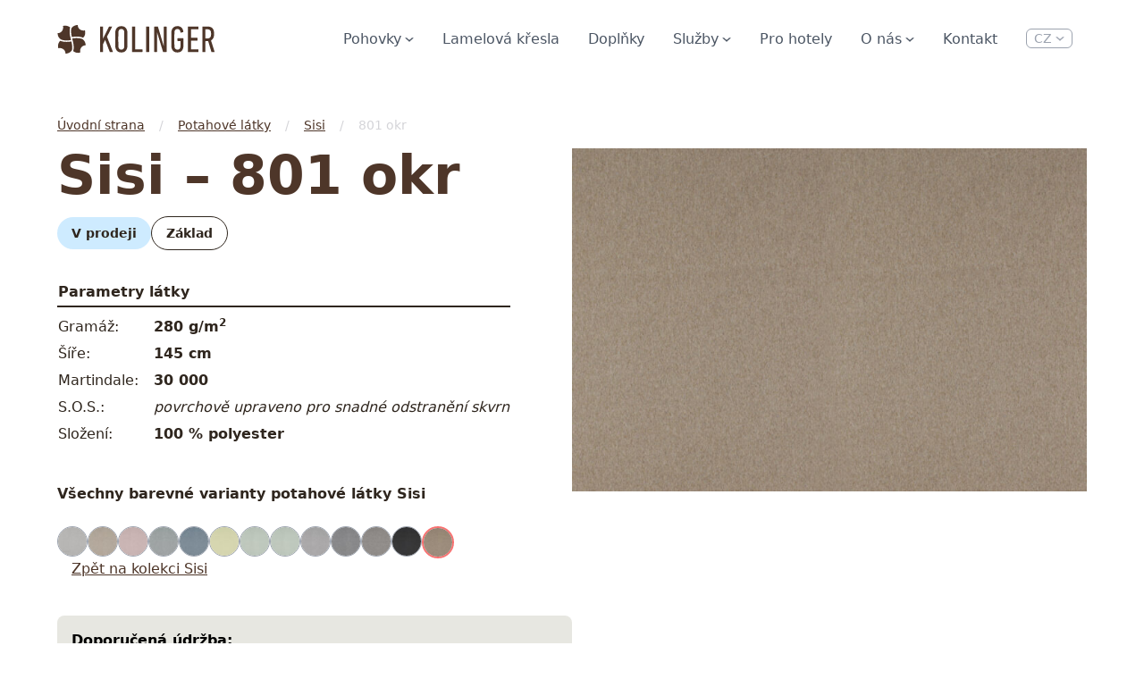

--- FILE ---
content_type: text/html; charset=UTF-8
request_url: https://www.kolinger.cz/potahove-latky/sisi/801-okr
body_size: 6911
content:
            

<!DOCTYPE html>
<html lang="cs">
  <head>
                  <!-- Fathom - beautiful, simple website analytics -->
<script src="https://cdn.usefathom.com/script.js" data-site="GPYFVTBG" defer></script>
<!-- / Fathom -->
<script>
window.addEventListener('load', (event) => {
  document.querySelectorAll('.download-file').forEach(item => {
      item.addEventListener('click', event => {
          let fileName = item.innerHTML;
          fathom.trackEvent(`file download: ${fileName}`);
      });
  });
  document.querySelectorAll('a[href^="mailto:"]').forEach(item => {
      item.addEventListener('click', () => {
          let emailAddress = item.getAttribute('href').replace('mailto:', '');
          fathom.trackEvent(`email click: ${emailAddress}`);
      });
  });
});
</script>
   
        <meta http-equiv="X-UA-Compatible" content="IE=edge" />
    <meta charset="UTF-8">
    <meta name="viewport" content="width=device-width, initial-scale=1.0">
    <title>Sisi - 801 okr | KOLINGER</title>
        <link rel="stylesheet" href="/assets/styles/cookieconsent.css">
        <meta name="viewport" content="width=device-width, initial-scale=1.0, maximum-scale=1.0, user-scalable=no, viewport-fit=cover" />
    <meta name="referrer" content="origin-when-cross-origin" />
    <link href="/assets/styles/flickity.min.css" rel="stylesheet">
    <link href="/assets/styles/koweb22.css" rel="stylesheet">
    <script src="/assets/js/flickity.pkgd.min.js"></script>
        <link rel="apple-touch-icon" sizes="180x180" href="/apple-touch-icon.png">
    <link rel="icon" type="image/png" sizes="32x32" href="/favicon-32x32.png">
    <link rel="icon" type="image/png" sizes="16x16" href="/favicon-16x16.png">
    <link rel="manifest" href="/site.webmanifest">
    <link rel="mask-icon" href="/safari-pinned-tab.svg" color="#4e3629">
    <meta name="msapplication-TileColor" content="#4e3629">
    <meta name="theme-color" content="#e7e7e1">
      </head>
  <body class="h-screen relative theme_turquoise">
        


    <nav class="container mx-auto flex flex-row items-center justify-between px-4 xl:px-10 py-6 absolute left-0 right-0">
      <div class="md:pl-6">
        <a href="/" title="Úvodní strana"><img src="/assets/images/logo-kolinger-sm.svg" class="h-8" alt="logo Kolinger s.r.o" /></a>
      </div>
            <ul class="menu hidden xl:flex pr-6 relative">
                <li class="px-4 py-2 group relative">
          <a href="https://www.kolinger.cz/pohovky" class="flex items-center text-gray-600 group-hover:text-black no-underline">Pohovky  <svg width="10" height="9" viewBox="0 0 13 6" fill="currentColor" xmlns="http://www.w3.org/2000/svg" style="margin-left: 4px;"><path d="M6.5 6L0 0H2.5L6.5 3.5L10.5 0H13L6.5 6Z" /></svg></a>
                    <ul class="px-4 py-2 absolute top-10 right-0 drop-shadow-lg bg-background-100 rounded-lg hidden group-hover:block z-10">
                        <li class="py-2 w-max"><a href="https://www.kolinger.cz/pohovky/kombo" class="text-gray-600 hover:text-black no-underline">Kombo</a></li>
                        <li class="py-2 w-max"><a href="https://www.kolinger.cz/pohovky/duomat" class="text-gray-600 hover:text-black no-underline">Duomat</a></li>
                        <li class="py-2 w-max"><a href="https://www.kolinger.cz/pohovky/single" class="text-gray-600 hover:text-black no-underline">Single</a></li>
                        <li class="py-2 w-max"><a href="https://www.kolinger.cz/pohovky/pohovky-ason" class="text-gray-600 hover:text-black no-underline">Pohovky ASON</a></li>
                        <li class="py-2 w-max"><a href="https://www.kolinger.cz/pohovky/jak-pecovat-o-pohovky" class="text-gray-600 hover:text-black no-underline">Jak pečovat o pohovky</a></li>
                      </ul>
                </li>
                <li class="px-4 py-2 group relative">
          <a href="https://www.kolinger.cz/lamelova-kresla" class="flex items-center text-gray-600 group-hover:text-black no-underline">Lamelová křesla </a>
                  </li>
                <li class="px-4 py-2 group relative">
          <a href="https://www.kolinger.cz/doplnky" class="flex items-center text-gray-600 group-hover:text-black no-underline">Doplňky </a>
                  </li>
                <li class="px-4 py-2 group relative">
          <a href="https://www.kolinger.cz/sluzby" class="flex items-center text-gray-600 group-hover:text-black no-underline">Služby  <svg width="10" height="9" viewBox="0 0 13 6" fill="currentColor" xmlns="http://www.w3.org/2000/svg" style="margin-left: 4px;"><path d="M6.5 6L0 0H2.5L6.5 3.5L10.5 0H13L6.5 6Z" /></svg></a>
                    <ul class="px-4 py-2 absolute top-10 right-0 drop-shadow-lg bg-background-100 rounded-lg hidden group-hover:block z-10">
                        <li class="py-2 w-max"><a href="https://www.kolinger.cz/sluzby/obnova-pohovky" class="text-gray-600 hover:text-black no-underline">Obnova pohovky</a></li>
                        <li class="py-2 w-max"><a href="https://www.kolinger.cz/sluzby/servis-pohovek-kolinger" class="text-gray-600 hover:text-black no-underline">Servis pohovky</a></li>
                        <li class="py-2 w-max"><a href="https://www.kolinger.cz/sluzby/cisteni-potahu-pohovek" class="text-gray-600 hover:text-black no-underline">Čištění potahů</a></li>
                        <li class="py-2 w-max"><a href="https://www.kolinger.cz/sluzby/doprava-a-montaz" class="text-gray-600 hover:text-black no-underline">Doprava a montáž</a></li>
                        <li class="py-2 w-max"><a href="https://www.kolinger.cz/sluzby/zapujceni-vzorniku" class="text-gray-600 hover:text-black no-underline">Zapůjčení vzorníků</a></li>
                      </ul>
                </li>
                <li class="px-4 py-2 group relative">
          <a href="https://www.kolinger.cz/pohovky-pro-hotely" class="flex items-center text-gray-600 group-hover:text-black no-underline">Pro hotely </a>
                  </li>
                <li class="px-4 py-2 group relative">
          <a href="https://www.kolinger.cz/o-nas" class="flex items-center text-gray-600 group-hover:text-black no-underline">O nás  <svg width="10" height="9" viewBox="0 0 13 6" fill="currentColor" xmlns="http://www.w3.org/2000/svg" style="margin-left: 4px;"><path d="M6.5 6L0 0H2.5L6.5 3.5L10.5 0H13L6.5 6Z" /></svg></a>
                    <ul class="px-4 py-2 absolute top-10 right-0 drop-shadow-lg bg-background-100 rounded-lg hidden group-hover:block z-10">
                        <li class="py-2 w-max"><a href="https://www.kolinger.cz/o-nas/volna-mista" class="text-gray-600 hover:text-black no-underline">Volná místa</a></li>
                      </ul>
                </li>
                <li class="px-4 py-2 group relative">
          <a href="https://www.kolinger.cz/kontakt" class="flex items-center text-gray-600 group-hover:text-black no-underline">Kontakt </a>
                  </li>
                <li class="px-4 py-2 group relative">
          <a href="#" class="flex items-center text-gray-400 text-sm group-hover:text-black no-underline border border-solid border-gray-400 rounded-md px-2">CZ
            <svg width="10" height="9" viewBox="0 0 13 6" fill="currentColor" xmlns="http://www.w3.org/2000/svg" style="margin-left: 4px;"><path d="M6.5 6L0 0H2.5L6.5 3.5L10.5 0H13L6.5 6Z" /></svg>
          </a>
          <ul class="px-4 py-2 absolute top-10 right-0 drop-shadow-lg bg-background-100 rounded-lg hidden group-hover:block z-10">
                                                                                                                                                                            
                                                                    
                                                                
                                                                                                                                                
                    <li class="py-2 w-max">
                        <a href="https://www.kolinger.sk/" hreflang="sk-SK" lang="sk-SK" class="text-gray-600 hover:text-black no-underline">
                            SK
                        </a>
                    </li>
                                      </ul>
        </li>
      </ul>

    
    
             <div class="lg:hidden">
        <button class="menu-toggle" id="menuTrigger">
          <div class="menu-icon">
            <span></span>
            <span></span>
          </div>
        </button>
      </div>
    </nav>
        <div class="hidden fixed bg-background-200 -inset-0 flex flex-col justify-between px-6 py-8 mt-20 z-10" style="transition: 0.5s;" id="offCanvas">
      <nav class="flex flex-col">
                            <a href="https://www.kolinger.cz/pohovky" class="flex items-center text-gray-600 leading-9 group-hover:text-brown no-underline font-semibold">Pohovky </a>
                            <a href="https://www.kolinger.cz/lamelova-kresla" class="flex items-center text-gray-600 leading-9 group-hover:text-brown no-underline font-semibold">Lamelová křesla </a>
                            <a href="https://www.kolinger.cz/doplnky" class="flex items-center text-gray-600 leading-9 group-hover:text-brown no-underline font-semibold">Doplňky </a>
                            <a href="https://www.kolinger.cz/sluzby" class="flex items-center text-gray-600 leading-9 group-hover:text-brown no-underline font-semibold">Služby </a>
                            <a href="https://www.kolinger.cz/pohovky-pro-hotely" class="flex items-center text-gray-600 leading-9 group-hover:text-brown no-underline font-semibold">Pro hotely </a>
                            <a href="https://www.kolinger.cz/o-nas" class="flex items-center text-gray-600 leading-9 group-hover:text-brown no-underline font-semibold">O nás </a>
                            <a href="https://www.kolinger.cz/kontakt" class="flex items-center text-gray-600 leading-9 group-hover:text-brown no-underline font-semibold">Kontakt </a>
                <ul class="flex flex-row gap-6 mt-8"> 
                                                                
                                                  
                                                                                      
                                                                      
              <li class="py-2 w-max active">
                  <a href="https://www.kolinger.cz/potahove-latky/sisi/801-okr" hreflang="cs" lang="cs" class="text-gray-600 hover:text-black no-underline border border-solid border-gray-600 px-2 py-1 rounded-md">
                      CZ
                  </a>
              </li>
                                                                                                                        
                                                  
                                              
                                                                                                      
              <li class="py-2 w-max">
                  <a href="https://www.kolinger.sk/" hreflang="sk-SK" lang="sk-SK" class="text-gray-600 hover:text-black no-underline border border-solid border-gray-600 px-2 py-1 rounded-md">
                      SK
                  </a>
              </li>
                              </ul>
      </nav>
      <footer class="flex flex-col">
        <div class="flex flex-col justify-end md:text-right py-8 md:py-0">
          <h6 class="footer-info-block-title uppercase mb-8 tracking-widest text-sm">Kontaktujte nás</h6>
          <div class="footer-info-block-content mb-8">
                        </div>
        <p class="text-xs text-gray-300">KOLINGER (C) 2022 All rights reserverd</p>
      </footer>
    </div>   
        <script type="text/javascript">
      var menu = document.getElementById("main-nav");
      var body = document.body;
      var toggleMenu = document.getElementById("menuTrigger");
      var offCanvas = document.getElementById("offCanvas");
      menuTrigger.addEventListener('click', () => {
        menuTrigger.classList.toggle('active');
        offCanvas.classList.toggle('hidden');
        body.classList.toggle('overflow-hidden');
        body.classList.toggle('bg-background-200');
      });
    </script>            <section class="container mx-auto py-6 md:px-6 pt-32" data-template="">

<nav class="px-10 pb-4 text-zinc-300 list-none text-sm hidden md:inline-flex">
    <li class="pr-2"><a href="https://www.kolinger.cz/">Úvodní strana</a></li>
    <li class="px-2">/</li>
    <li class="px-2"><a href="https://www.kolinger.cz/potahove-latky">Potahové látky</a></li>
    <li class="px-2">/</li>
        <li class="px-2"><a href="https://www.kolinger.cz/potahove-latky/sisi">Sisi</a></li>
    <li class="px-2">/</li>
        <li class="pl-2">801 okr</li>
</nav>
<div class="px-10 flex flex-col md:flex-row gap-8">
    <div class="md:w-1/2">
        <header class="">
            <h1 class="font-bold text-6xl text-brown">Sisi – 801 okr</h1>
            <div class="py-4 text-brown-black flex inline-flex items-center gap-4">
                                <span class="block px-4 py-2 text-sm font-semibold bg-blue-100 rounded-full w-max">V prodeji</span>
                                            <span class="block px-4 py-2 text-sm font-semibold border border-brown-black rounded-full w-max">Základ</span>
                                        </div>
        </header>
                <table class="mt-4 block leading-7 text-brown-black">
            <tr>
                <th class="font-bold border-b-2 border-brown-black text-left" colspan="2">Parametry látky</th>
            </tr>
                        <tr>
                <td class="pt-2">Gramáž:</td>
                <td class="pt-2 pl-4 font-semibold">280 g/m<sup>2</sup></td>
            </tr>
                                    <tr>
                <td>Šíře:</td>
                <td class="pl-4 font-semibold">145 cm</td>
            </tr>
                                    <tr>
                <td>Martindale:</td>
                <td class="pl-4 font-semibold">30 000</td>
            </tr>
                                    <tr>
                <td>S.O.S.:</td>
                <td class="pl-4"><em>povrchově upraveno pro snadné odstranění skvrn<em></td>
            </tr>
                        <tr>
                <td>Složení:</td>
                <td class="pl-4 font-semibold">                        100 % polyester
                                                            </td>
            </tr>
                    </table>
                        <section class="py-10">
                        <h3 class="font-bold text-brown-black">Všechny barevné varianty potahové látky Sisi</h3>
                        <ul class="flex flex-inline flex-wrap gap-2 pt-6">
                                                                                                    <li>
                        <a href="https://www.kolinger.cz/potahove-latky/sisi/114-slonovina" title="114 slonovina" >
                            <figure class="w-8 h-8 box-content border border-gray-400 bg-white rounded-full overflow-hidden">
                                                            <img src="https://www.kolinger.cz/media/images/potahove-latky/sisi/_fabricColorMicroThumb/sisi-114-slonovina-potahova-latka-kolinger.jpg" alt="Sisi 114 slonovina potahova latka kolinger" class="object-fill w-8 h-8"/>
                                                        </figure>
                        </a>
                    </li>
                                                                                                    <li>
                        <a href="https://www.kolinger.cz/potahove-latky/sisi/119-velbloud" title="119 velbloud" >
                            <figure class="w-8 h-8 box-content border border-gray-400 bg-white rounded-full overflow-hidden">
                                                            <img src="https://www.kolinger.cz/media/images/potahove-latky/sisi/_fabricColorMicroThumb/sisi-119-velbloud-potahova-latka-kolinger.jpg" alt="Sisi 119 velbloud potahova latka kolinger" class="object-fill w-8 h-8"/>
                                                        </figure>
                        </a>
                    </li>
                                                                                                    <li>
                        <a href="https://www.kolinger.cz/potahove-latky/sisi/315-ruzova" title="315 růžová" >
                            <figure class="w-8 h-8 box-content border border-gray-400 bg-white rounded-full overflow-hidden">
                                                            <img src="https://www.kolinger.cz/media/images/potahove-latky/sisi/_fabricColorMicroThumb/sisi-315-ruzova-potahova-latka-kolinger.jpg" alt="Sisi 315 ruzova potahova latka kolinger" class="object-fill w-8 h-8"/>
                                                        </figure>
                        </a>
                    </li>
                                                                                                    <li>
                        <a href="https://www.kolinger.cz/potahove-latky/sisi/514-holub" title="514 holub" >
                            <figure class="w-8 h-8 box-content border border-gray-400 bg-white rounded-full overflow-hidden">
                                                            <img src="https://www.kolinger.cz/media/images/potahove-latky/sisi/_fabricColorMicroThumb/sisi-514-holub-potahova-latka-kolinger.jpg" alt="Sisi 514 holub potahova latka kolinger" class="object-fill w-8 h-8"/>
                                                        </figure>
                        </a>
                    </li>
                                                                                                    <li>
                        <a href="https://www.kolinger.cz/potahove-latky/sisi/515-nebe" title="515 nebe" >
                            <figure class="w-8 h-8 box-content border border-gray-400 bg-white rounded-full overflow-hidden">
                                                            <img src="https://www.kolinger.cz/media/images/potahove-latky/sisi/_fabricColorMicroThumb/sisi-515-nebe-potahova-latka-kolinger.jpg" alt="Sisi 515 nebe potahova latka kolinger" class="object-fill w-8 h-8"/>
                                                        </figure>
                        </a>
                    </li>
                                                                                                    <li>
                        <a href="https://www.kolinger.cz/potahove-latky/sisi/618-limetka" title="618 limetka" >
                            <figure class="w-8 h-8 box-content border border-gray-400 bg-white rounded-full overflow-hidden">
                                                            <img src="https://www.kolinger.cz/media/images/potahove-latky/sisi/_fabricColorMicroThumb/sisi-618-limetka-potahova-latka-kolinger.jpg" alt="Sisi 618 limetka potahova latka kolinger" class="object-fill w-8 h-8"/>
                                                        </figure>
                        </a>
                    </li>
                                                                                                    <li>
                        <a href="https://www.kolinger.cz/potahove-latky/sisi/619-mata" title="619 máta" >
                            <figure class="w-8 h-8 box-content border border-gray-400 bg-white rounded-full overflow-hidden">
                                                            <img src="https://www.kolinger.cz/media/images/potahove-latky/sisi/_fabricColorMicroThumb/sisi-619-mata-potahova-latka-kolinger.jpg" alt="Sisi 619 mata potahova latka kolinger" class="object-fill w-8 h-8"/>
                                                        </figure>
                        </a>
                    </li>
                                                                                                    <li>
                        <a href="https://www.kolinger.cz/potahove-latky/sisi/619-mata-2" title="619 máta" >
                            <figure class="w-8 h-8 box-content border border-gray-400 bg-white rounded-full overflow-hidden">
                                                            <img src="https://www.kolinger.cz/media/images/potahove-latky/sisi/_fabricColorMicroThumb/sisi-619-mata-potahova-latka-kolinger.jpg" alt="Sisi 619 mata potahova latka kolinger" class="object-fill w-8 h-8"/>
                                                        </figure>
                        </a>
                    </li>
                                                                                                    <li>
                        <a href="https://www.kolinger.cz/potahove-latky/sisi/701-stribro" title="701 stříbro" >
                            <figure class="w-8 h-8 box-content border border-gray-400 bg-white rounded-full overflow-hidden">
                                                            <img src="https://www.kolinger.cz/media/images/potahove-latky/sisi/_fabricColorMicroThumb/sisi-701-stribro-potahova-latka-kolinger.jpg" alt="Sisi 701 stribro potahova latka kolinger" class="object-fill w-8 h-8"/>
                                                        </figure>
                        </a>
                    </li>
                                                                                                    <li>
                        <a href="https://www.kolinger.cz/potahove-latky/sisi/711-cin" title="711 cín" >
                            <figure class="w-8 h-8 box-content border border-gray-400 bg-white rounded-full overflow-hidden">
                                                            <img src="https://www.kolinger.cz/media/images/potahove-latky/sisi/_fabricColorMicroThumb/sisi-711-cin-potahova-latka-kolinger.jpg" alt="Sisi 711 cin potahova latka kolinger" class="object-fill w-8 h-8"/>
                                                        </figure>
                        </a>
                    </li>
                                                                                                    <li>
                        <a href="https://www.kolinger.cz/potahove-latky/sisi/730-kamen" title="730 kámen" >
                            <figure class="w-8 h-8 box-content border border-gray-400 bg-white rounded-full overflow-hidden">
                                                            <img src="https://www.kolinger.cz/media/images/potahove-latky/sisi/_fabricColorMicroThumb/sisi-730-kamen-potahova-latka-kolinger.jpg" alt="Sisi 730 kamen potahova latka kolinger" class="object-fill w-8 h-8"/>
                                                        </figure>
                        </a>
                    </li>
                                                                                                    <li>
                        <a href="https://www.kolinger.cz/potahove-latky/sisi/736-platina" title="736 platina" >
                            <figure class="w-8 h-8 box-content border border-gray-400 bg-white rounded-full overflow-hidden">
                                                            <img src="https://www.kolinger.cz/media/images/potahove-latky/sisi/_fabricColorMicroThumb/sisi-736-platina-potahova-latka-kolinger.jpg" alt="Sisi 736 platina potahova latka kolinger" class="object-fill w-8 h-8"/>
                                                        </figure>
                        </a>
                    </li>
                                                                                                    <li>
                        <a href="https://www.kolinger.cz/potahove-latky/sisi/801-okr" title="801 okr" >
                            <figure class="w-8 h-8 box-content border-2 border-red-400 bg-white rounded-full overflow-hidden">
                                                            <img src="https://www.kolinger.cz/media/images/potahove-latky/sisi/_fabricColorMicroThumb/sisi-801-okr-potahova-latka-kolinger.jpg" alt="Sisi 801 okr potahova latka kolinger" class="object-fill w-8 h-8"/>
                                                        </figure>
                        </a>
                    </li>
                                <li class="px-4 flex flex-col justify-center"><a href="https://www.kolinger.cz/potahove-latky/sisi">Zpět na kolekci Sisi</a></li>            </ul>
                                </section>
                                            <section class="mb-10 p-4 bg-background-300 rounded-lg flex flex-col">
                <h3 class="pb-2 font-bold">Doporučená údržba:</h3>
                                            <ul>
                                                            <li class="inline-block">
                            <img src="https://www.kolinger.cz/assets/icons/gin_sym_was_30_gentle.svg" class="h-10" alt="Šetrné praní při 30 °C" title="Šetrné praní při 30 °C">
                        </li>
                                                                                <li class="inline-block">
                            <img src="https://www.kolinger.cz/assets/icons/gin_sym_ble_not.svg" class="h-10" alt="Nebělit" title="Nebělit">
                        </li>
                                                                                <li class="inline-block">
                            <img src="https://www.kolinger.cz/assets/icons/gin_sym_iro_not.svg" class="h-10" alt="Nežehlit" title="Nežehlit">
                        </li>
                                                                                <li class="inline-block">
                            <img src="https://www.kolinger.cz/assets/icons/gin_sym_pro_wet_w_gentle.svg" class="h-10" alt="Profesionální čištění" title="Profesionální čištění">
                        </li>
                                                                                <li class="inline-block">
                            <img src="https://www.kolinger.cz/assets/icons/gin_sym_dry_drip_flat_or_line_shade.svg" class="h-10" alt="Sušte ve stínu v závěsu nebo v rozloženém stavu" title="Sušte ve stínu v závěsu nebo v rozloženém stavu">
                        </li>
                                                    <ul>
                                <p class="text-sm w-full">
                                    Perte při max. teplotě 30 °C na velmi jemný program bez odstřeďování.
                                    Nebělit.
                                    Nežehlit.
                                    Lze čistit za mokra na velmi mírný postup.
                                    Sušte ve stínu v závěsu nebo v rozloženém stavu tak, aby  mohla odkapávat přebytečná voda.
                                </p>
                                                    <h4 class="text-sm font-semibold mt-2">Další doporučení:</h4>
                <p class="text-sm">Sušení v bubnové sušičce není doporučeno.</p>
                        </section>
            </div>
    <aside class="md:w-1/2">
                                <img src="https://www.kolinger.cz/media/images/potahove-latky/sisi/_fabricPreview750/sisi-801-okr-potahova-latka-kolinger.jpg" alt="Sisi 801 okr potahova latka kolinger">
            </aside>
</div>
<div class="grid grid-cols-1 md:grid-cols-2 lg:grid-cols-4 gap-2 px-10">
            <figure>
            <img src="https://www.kolinger.cz/media/images/potahove-latky/sisi/_fabricThumb550/sisi-801-okr-potahova-latka-kolinger.jpg" alt="Sisi 801 okr potahova latka kolinger" title="Sisi 801 okr potahova latka kolinger" />
            <figcaptiom>Sisi 801 okr potahova latka kolinger</figcaption>
        </figure>
            <figure>
            <img src="https://www.kolinger.cz/media/images/potahove-latky/sisi/_fabricThumb550/sisi-801-okr-det-potahova-latka-kolinger.jpg" alt="Sisi 801 okr det potahova latka kolinger" title="Sisi 801 okr det potahova latka kolinger" />
            <figcaptiom>Sisi 801 okr det potahova latka kolinger</figcaption>
        </figure>
    </div>
<footer class="p-10">
    <h3 class="font-bold">Ostatní látky v nabídce:</h3>
    <a href="https://www.kolinger.cz/potahove-latky/adelita">Adelita</a>, <a href="https://www.kolinger.cz/potahove-latky/alfabeta">Alfabeta</a>, <a href="https://www.kolinger.cz/potahove-latky/anna-ann">Anna Ann</a>, <a href="https://www.kolinger.cz/potahove-latky/anna-bella">Anna Bella</a>, <a href="https://www.kolinger.cz/potahove-latky/apolonia">Apolonia</a>, <a href="https://www.kolinger.cz/potahove-latky/awinita">Awinita</a>, <a href="https://www.kolinger.cz/potahove-latky/beky">Beky</a>, <a href="https://www.kolinger.cz/potahove-latky/cora">Cora</a>, <a href="https://www.kolinger.cz/potahove-latky/daisy">Daisy</a>, <a href="https://www.kolinger.cz/potahove-latky/desideria">Desideria</a>, <a href="https://www.kolinger.cz/potahove-latky/dottie">Dottie</a>, <a href="https://www.kolinger.cz/potahove-latky/eilionoir">Eilionoir</a>, <a href="https://www.kolinger.cz/potahove-latky/elektra">Elektra</a>, <a href="https://www.kolinger.cz/potahove-latky/filippa">Filippa</a>, <a href="https://www.kolinger.cz/potahove-latky/fiorela">Fiorela</a>, <a href="https://www.kolinger.cz/potahove-latky/fiorenza">Fiorenza</a>, <a href="https://www.kolinger.cz/potahove-latky/geraldine">Geraldine</a>, <a href="https://www.kolinger.cz/potahove-latky/gertie">Gertie</a>, <a href="https://www.kolinger.cz/potahove-latky/inka">Inka</a>, <a href="https://www.kolinger.cz/potahove-latky/issa-ann">Issa Ann</a>, <a href="https://www.kolinger.cz/potahove-latky/issa-belle">Issa Belle</a>, <a href="https://www.kolinger.cz/potahove-latky/julia">Julia</a>, <a href="https://www.kolinger.cz/potahove-latky/lavena">Lavena</a>, <a href="https://www.kolinger.cz/potahove-latky/leda">Leda</a>, <a href="https://www.kolinger.cz/potahove-latky/mary-ann">Mary Ann</a>, <a href="https://www.kolinger.cz/potahove-latky/mary-jane">Mary Jane</a>, <a href="https://www.kolinger.cz/potahove-latky/mary-lou">Mary Lou</a>, <a href="https://www.kolinger.cz/potahove-latky/modeste">Modeste I.</a>, <a href="https://www.kolinger.cz/potahove-latky/modeste-ii">Modeste II</a>, <a href="https://www.kolinger.cz/potahove-latky/nara">Nara</a>, <a href="https://www.kolinger.cz/potahove-latky/neon">Neon</a>, <a href="https://www.kolinger.cz/potahove-latky/nina">Nina</a>, <a href="https://www.kolinger.cz/potahove-latky/nuka">Nuka</a>, <a href="https://www.kolinger.cz/potahove-latky/odette">Odette</a>, <a href="https://www.kolinger.cz/potahove-latky/rene">Rene</a>, <a href="https://www.kolinger.cz/potahove-latky/romy">Romy</a>, <a href="https://www.kolinger.cz/potahove-latky/sisi">Sisi</a>, <a href="https://www.kolinger.cz/potahove-latky/tara">Tara</a>, <a href="https://www.kolinger.cz/potahove-latky/teresia">Teresia</a>, <a href="https://www.kolinger.cz/potahove-latky/tery">Tery</a>, <a href="https://www.kolinger.cz/potahove-latky/trix">Trix</a>, <a href="https://www.kolinger.cz/potahove-latky/yadira">Yadira</a></footer>
    </section>


    





        <section id="partnersLogos" class="mt-20 py-1 lg:py-4 border-y border-brown">
            <section class="container mx-auto py-6 md:px-6 flex flex-wrap items-center justify-center gap-8 lg:gap-10 px-10" data-template="partnersLogos">

                                            
                                                                        
                                    <div class="partner-logo">
                        <img src="https://www.kolinger.cz/media/logos/logo-financovano-eu-nextgen-cz.svg" alt="Logo financovano eu nextgen cz" class="h-12 w-auto object-contain pointer-events-none select-none">
                    </div>
                                                            
                                                                        
                                    <div class="partner-logo">
                        <img src="https://www.kolinger.cz/media/logos/npo_logo-colour.svg" alt="Npo logo colour" class="h-12 w-auto object-contain pointer-events-none select-none">
                    </div>
                                        </section>

    </section>


    <footer class="page-footer bg-brown text-white">
            <section class="container mx-auto py-6 md:px-6 flex flex-col md:flex-row" data-template="pageFooter">

                                                            <div class="px-10 w-full xl:w-1/3">
                <h4 class="mb-2 font-bold text-xl">KOLINGER s.r.o.</h4>
                <p>Českomoravská 1181/21,<br />190 00 - Praha 9</p><p><strong>IČ:</strong> 27 19 75 90<br /><strong>DIČ/VAT:</strong> CZ 27 19 75 90</p><p>Společnost je zapsaná v obchodním rejstříku vedeném Městským soudem v Praze, oddíl C, vložka 103738.</p>
            </div>
                                                            <div class="px-10 w-full xl:w-1/3">
                <h4 class="mb-2 font-bold">Firemní prodejna</h4>
                <p>Českomoravská 1181/21,<br />190 00 - Praha 9</p><p><br />Po - St 1000 – 1700<br />Čt 1000 – 1900<br />Pá 1000 – 1700<br />So 1000 - 1400</p><p><a href="https://www.google.cz/maps/place/Kolinger/@50.1028354,14.4946571,17z/data=!3m1!4b1!4m5!3m4!1s0x470b94ea591f2165:0x97b087290d965603!8m2!3d50.1028354!4d14.4968511">Ukázat na mapě</a></p>
            </div>
                                                            <div class="px-10 w-full xl:w-1/3">
                <h4 class="mb-2 font-bold">Kontaktujte nás</h4>
                <p>Telefon: <a href="tel:+420776325142">776 325 142</a></p><p>email: <a href="mailto:nabytek@kolinger.cz">nabytek@kolinger.cz</a></p>
            </div>
                    </section>

            <section class="container mx-auto py-6 md:px-6 flex flex-row" data-template="pageFooter">

        <p class="uppercase text-sm text-gray-400 px-10">(c) KOLINGER 2022</p>
            </section>

    </footer>

      
        <!--Start of Tawk.to Script-->
    <script type="text/javascript">
    var Tawk_API=Tawk_API||{}, Tawk_LoadStart=new Date();
    (function(){
    var s1=document.createElement("script"),s0=document.getElementsByTagName("script")[0];
    s1.async=true;
    s1.src='https://embed.tawk.to/635042c9daff0e1306d2e476/1gfoo9os5';
    s1.charset='UTF-8';
    s1.setAttribute('crossorigin','*');
    s0.parentNode.insertBefore(s1,s0);
    })();
    </script>
    <!--End of Tawk.to Script-->
     
  </body>
</html>

--- FILE ---
content_type: text/css
request_url: https://www.kolinger.cz/assets/styles/koweb22.css
body_size: 3209
content:
/*! tailwindcss v3.1.8 | MIT License | https://tailwindcss.com*/*,:after,:before{border:0 solid #e5e7eb;box-sizing:border-box}:after,:before{--tw-content:""}html{-webkit-text-size-adjust:100%;font-family:ui-sans-serif,system-ui,-apple-system,BlinkMacSystemFont,Segoe UI,Roboto,Helvetica Neue,Arial,Noto Sans,sans-serif,Apple Color Emoji,Segoe UI Emoji,Segoe UI Symbol,Noto Color Emoji;line-height:1.5;-moz-tab-size:4;-o-tab-size:4;tab-size:4}body{line-height:inherit;margin:0}hr{border-top-width:1px;color:inherit;height:0}abbr:where([title]){-webkit-text-decoration:underline dotted;text-decoration:underline dotted}h1,h2,h3,h4,h5,h6{font-size:inherit;font-weight:inherit}a{color:inherit;text-decoration:inherit}b,strong{font-weight:bolder}code,kbd,pre,samp{font-family:ui-monospace,SFMono-Regular,Menlo,Monaco,Consolas,Liberation Mono,Courier New,monospace;font-size:1em}small{font-size:80%}sub,sup{font-size:75%;line-height:0;position:relative;vertical-align:baseline}sub{bottom:-.25em}sup{top:-.5em}table{border-collapse:collapse;border-color:inherit;text-indent:0}button,input,optgroup,select,textarea{color:inherit;font-family:inherit;font-size:100%;font-weight:inherit;line-height:inherit;margin:0;padding:0}button,select{text-transform:none}[type=button],[type=reset],[type=submit],button{-webkit-appearance:button;background-color:transparent;background-image:none}:-moz-focusring{outline:auto}:-moz-ui-invalid{box-shadow:none}progress{vertical-align:baseline}::-webkit-inner-spin-button,::-webkit-outer-spin-button{height:auto}[type=search]{-webkit-appearance:textfield;outline-offset:-2px}::-webkit-search-decoration{-webkit-appearance:none}::-webkit-file-upload-button{-webkit-appearance:button;font:inherit}summary{display:list-item}blockquote,dd,dl,figure,h1,h2,h3,h4,h5,h6,hr,p,pre{margin:0}fieldset{margin:0}fieldset,legend{padding:0}menu,ol,ul{list-style:none;margin:0;padding:0}textarea{resize:vertical}input::-moz-placeholder,textarea::-moz-placeholder{color:#9ca3af;opacity:1}input::placeholder,textarea::placeholder{color:#9ca3af;opacity:1}[role=button],button{cursor:pointer}:disabled{cursor:default}audio,canvas,embed,iframe,img,object,svg,video{display:block;vertical-align:middle}img,video{height:auto;max-width:100%}*,:after,:before{--tw-border-spacing-x:0;--tw-border-spacing-y:0;--tw-translate-x:0;--tw-translate-y:0;--tw-rotate:0;--tw-skew-x:0;--tw-skew-y:0;--tw-scale-x:1;--tw-scale-y:1;--tw-pan-x: ;--tw-pan-y: ;--tw-pinch-zoom: ;--tw-scroll-snap-strictness:proximity;--tw-ordinal: ;--tw-slashed-zero: ;--tw-numeric-figure: ;--tw-numeric-spacing: ;--tw-numeric-fraction: ;--tw-ring-inset: ;--tw-ring-offset-width:0px;--tw-ring-offset-color:#fff;--tw-ring-color:rgba(59,130,246,.5);--tw-ring-offset-shadow:0 0 #0000;--tw-ring-shadow:0 0 #0000;--tw-shadow:0 0 #0000;--tw-shadow-colored:0 0 #0000;--tw-blur: ;--tw-brightness: ;--tw-contrast: ;--tw-grayscale: ;--tw-hue-rotate: ;--tw-invert: ;--tw-saturate: ;--tw-sepia: ;--tw-drop-shadow: ;--tw-backdrop-blur: ;--tw-backdrop-brightness: ;--tw-backdrop-contrast: ;--tw-backdrop-grayscale: ;--tw-backdrop-hue-rotate: ;--tw-backdrop-invert: ;--tw-backdrop-opacity: ;--tw-backdrop-saturate: ;--tw-backdrop-sepia: }::backdrop{--tw-border-spacing-x:0;--tw-border-spacing-y:0;--tw-translate-x:0;--tw-translate-y:0;--tw-rotate:0;--tw-skew-x:0;--tw-skew-y:0;--tw-scale-x:1;--tw-scale-y:1;--tw-pan-x: ;--tw-pan-y: ;--tw-pinch-zoom: ;--tw-scroll-snap-strictness:proximity;--tw-ordinal: ;--tw-slashed-zero: ;--tw-numeric-figure: ;--tw-numeric-spacing: ;--tw-numeric-fraction: ;--tw-ring-inset: ;--tw-ring-offset-width:0px;--tw-ring-offset-color:#fff;--tw-ring-color:rgba(59,130,246,.5);--tw-ring-offset-shadow:0 0 #0000;--tw-ring-shadow:0 0 #0000;--tw-shadow:0 0 #0000;--tw-shadow-colored:0 0 #0000;--tw-blur: ;--tw-brightness: ;--tw-contrast: ;--tw-grayscale: ;--tw-hue-rotate: ;--tw-invert: ;--tw-saturate: ;--tw-sepia: ;--tw-drop-shadow: ;--tw-backdrop-blur: ;--tw-backdrop-brightness: ;--tw-backdrop-contrast: ;--tw-backdrop-grayscale: ;--tw-backdrop-hue-rotate: ;--tw-backdrop-invert: ;--tw-backdrop-opacity: ;--tw-backdrop-saturate: ;--tw-backdrop-sepia: }.container{width:100%}@media (min-width:640px){.container{max-width:640px}}@media (min-width:768px){.container{max-width:768px}}@media (min-width:1024px){.container{max-width:1024px}}@media (min-width:1280px){.container{max-width:1280px}}@media (min-width:1536px){.container{max-width:1536px}}.pointer-events-none{pointer-events:none}.fixed{position:fixed}.absolute{position:absolute}.relative{position:relative}.-inset-0{bottom:0;left:0;right:0;top:0}.left-0{left:0}.right-0{right:0}.top-10{top:2.5rem}.z-10{z-index:10}.mx-auto{margin-left:auto;margin-right:auto}.my-8{margin-bottom:2rem;margin-top:2rem}.my-12{margin-bottom:3rem;margin-top:3rem}.mb-4{margin-bottom:1rem}.mb-12{margin-bottom:3rem}.mt-20{margin-top:5rem}.mb-8{margin-bottom:2rem}.mb-2{margin-bottom:.5rem}.mr-2{margin-right:.5rem}.mb-1{margin-bottom:.25rem}.mb-10{margin-bottom:2.5rem}.mt-8{margin-top:2rem}.mt-4{margin-top:1rem}.mt-2{margin-top:.5rem}.mt-12{margin-top:3rem}.box-content{box-sizing:content-box}.block{display:block}.inline-block{display:inline-block}.flex{display:flex}.inline-flex{display:inline-flex}.table{display:table}.grid{display:grid}.hidden{display:none}.h-5\/6{height:83.333333%}.h-full{height:100%}.h-screen{height:100vh}.h-8{height:2rem}.h-12{height:3rem}.h-10{height:2.5rem}.w-80{width:20rem}.w-1\/3{width:33.333333%}.w-full{width:100%}.w-max{width:-moz-max-content;width:max-content}.w-auto{width:auto}.w-8{width:2rem}.rotate-180{--tw-rotate:180deg;transform:translate(var(--tw-translate-x),var(--tw-translate-y)) rotate(var(--tw-rotate)) skewX(var(--tw-skew-x)) skewY(var(--tw-skew-y)) scaleX(var(--tw-scale-x)) scaleY(var(--tw-scale-y))}.cursor-pointer{cursor:pointer}.select-none{-webkit-user-select:none;-moz-user-select:none;user-select:none}.list-none{list-style-type:none}.columns-1{-moz-columns:1;column-count:1}.grid-cols-1{grid-template-columns:repeat(1,minmax(0,1fr))}.flex-row{flex-direction:row}.flex-col{flex-direction:column}.flex-wrap{flex-wrap:wrap}.content-center{align-content:center}.items-center{align-items:center}.justify-end{justify-content:flex-end}.justify-center{justify-content:center}.justify-between{justify-content:space-between}.justify-items-center{justify-items:center}.gap-12{gap:3rem}.gap-4{gap:1rem}.gap-10{gap:2.5rem}.gap-6{gap:1.5rem}.gap-8{gap:2rem}.gap-2{gap:.5rem}.overflow-hidden{overflow:hidden}.rounded-lg{border-radius:.5rem}.rounded-xl{border-radius:.75rem}.rounded-md{border-radius:.375rem}.rounded-full{border-radius:9999px}.rounded-b-2xl{border-bottom-left-radius:1rem;border-bottom-right-radius:1rem}.border-4{border-width:4px}.border{border-width:1px}.border-2{border-width:2px}.border-y{border-top-width:1px}.border-b,.border-y{border-bottom-width:1px}.border-b-2{border-bottom-width:2px}.border-t{border-top-width:1px}.border-solid{border-style:solid}.border-brown{--tw-border-opacity:1;border-color:rgb(78 54 41/var(--tw-border-opacity))}.border-red-500{--tw-border-opacity:1;border-color:rgb(239 68 68/var(--tw-border-opacity))}.border-gray-400{--tw-border-opacity:1;border-color:rgb(156 163 175/var(--tw-border-opacity))}.border-gray-600{--tw-border-opacity:1;border-color:rgb(75 85 99/var(--tw-border-opacity))}.border-brown-black{--tw-border-opacity:1;border-color:rgb(47 38 30/var(--tw-border-opacity))}.border-red-400{--tw-border-opacity:1;border-color:rgb(248 113 113/var(--tw-border-opacity))}.bg-background-200{--tw-bg-opacity:1;background-color:rgb(241 241 237/var(--tw-bg-opacity))}.bg-background-100{--tw-bg-opacity:1;background-color:rgb(248 248 246/var(--tw-bg-opacity))}.bg-brown{--tw-bg-opacity:1;background-color:rgb(78 54 41/var(--tw-bg-opacity))}.bg-zinc-50{--tw-bg-opacity:1;background-color:rgb(250 250 250/var(--tw-bg-opacity))}.bg-red-100{--tw-bg-opacity:1;background-color:rgb(244 226 226/var(--tw-bg-opacity))}.bg-white{--tw-bg-opacity:1;background-color:rgb(255 255 255/var(--tw-bg-opacity))}.bg-blue-100{--tw-bg-opacity:1;background-color:rgb(206 235 255/var(--tw-bg-opacity))}.bg-red-300{--tw-bg-opacity:1;background-color:rgb(163 32 32/var(--tw-bg-opacity))}.bg-mustard-100{--tw-bg-opacity:1;background-color:rgb(247 237 207/var(--tw-bg-opacity))}.bg-background-300{--tw-bg-opacity:1;background-color:rgb(231 231 225/var(--tw-bg-opacity))}.fill-current{fill:currentColor}.object-contain{-o-object-fit:contain;object-fit:contain}.object-fill{-o-object-fit:fill;object-fit:fill}.p-4{padding:1rem}.p-10{padding:2.5rem}.p-2{padding:.5rem}.p-8{padding:2rem}.px-10{padding-left:2.5rem;padding-right:2.5rem}.py-8{padding-bottom:2rem;padding-top:2rem}.px-4{padding-left:1rem;padding-right:1rem}.py-6{padding-bottom:1.5rem;padding-top:1.5rem}.py-2{padding-bottom:.5rem;padding-top:.5rem}.px-6{padding-left:1.5rem;padding-right:1.5rem}.py-3{padding-bottom:.75rem;padding-top:.75rem}.px-2{padding-left:.5rem;padding-right:.5rem}.py-4{padding-bottom:1rem;padding-top:1rem}.px-8{padding-left:2rem;padding-right:2rem}.py-1{padding-bottom:.25rem;padding-top:.25rem}.py-10{padding-bottom:2.5rem;padding-top:2.5rem}.pt-32{padding-top:8rem}.pb-12{padding-bottom:3rem}.pt-24{padding-top:6rem}.pt-0{padding-top:0}.pb-4{padding-bottom:1rem}.pt-12{padding-top:3rem}.pb-2{padding-bottom:.5rem}.pr-6{padding-right:1.5rem}.pt-6{padding-top:1.5rem}.pb-10{padding-bottom:2.5rem}.pr-2{padding-right:.5rem}.pl-2{padding-left:.5rem}.pt-2{padding-top:.5rem}.pl-4{padding-left:1rem}.pt-4{padding-top:1rem}.text-left{text-align:left}.text-center{text-align:center}.text-right{text-align:right}.text-2xl{font-size:1.5rem;line-height:2rem}.text-6xl{font-size:3.75rem;line-height:1}.text-xl{font-size:1.25rem;line-height:1.75rem}.text-sm{font-size:.875rem;line-height:1.25rem}.text-xs{font-size:.75rem;line-height:1rem}.text-lg{font-size:1.125rem;line-height:1.75rem}.text-3xl{font-size:1.875rem;line-height:2.25rem}.text-4xl{font-size:2.25rem;line-height:2.5rem}.font-bold{font-weight:700}.font-semibold{font-weight:600}.font-light{font-weight:300}.uppercase{text-transform:uppercase}.leading-9{line-height:2.25rem}.leading-7{line-height:1.75rem}.tracking-widest{letter-spacing:.1em}.text-brown{--tw-text-opacity:1;color:rgb(78 54 41/var(--tw-text-opacity))}.text-gray-600{--tw-text-opacity:1;color:rgb(75 85 99/var(--tw-text-opacity))}.text-white{--tw-text-opacity:1;color:rgb(255 255 255/var(--tw-text-opacity))}.text-gray-300{--tw-text-opacity:1;color:rgb(209 213 219/var(--tw-text-opacity))}.text-red-500{--tw-text-opacity:1;color:rgb(239 68 68/var(--tw-text-opacity))}.text-gray-400{--tw-text-opacity:1;color:rgb(156 163 175/var(--tw-text-opacity))}.text-zinc-300{--tw-text-opacity:1;color:rgb(212 212 216/var(--tw-text-opacity))}.text-brown-black{--tw-text-opacity:1;color:rgb(47 38 30/var(--tw-text-opacity))}.text-background-100{--tw-text-opacity:1;color:rgb(248 248 246/var(--tw-text-opacity))}.no-underline{text-decoration-line:none}.drop-shadow-lg{--tw-drop-shadow:drop-shadow(0 10px 8px rgba(0,0,0,.04)) drop-shadow(0 4px 3px rgba(0,0,0,.1));filter:var(--tw-blur) var(--tw-brightness) var(--tw-contrast) var(--tw-grayscale) var(--tw-hue-rotate) var(--tw-invert) var(--tw-saturate) var(--tw-sepia) var(--tw-drop-shadow)}.transition-colors{transition-duration:.15s;transition-property:color,background-color,border-color,text-decoration-color,fill,stroke;transition-timing-function:cubic-bezier(.4,0,.2,1)}.transition{transition-duration:.15s;transition-property:color,background-color,border-color,text-decoration-color,fill,stroke,opacity,box-shadow,transform,filter,backdrop-filter;transition-timing-function:cubic-bezier(.4,0,.2,1)}.transition-transform{transition-duration:.15s;transition-property:transform;transition-timing-function:cubic-bezier(.4,0,.2,1)}.duration-200{transition-duration:.2s}.duration-300{transition-duration:.3s}.button{--tw-text-opacity:1;color:rgb(78 54 41/var(--tw-text-opacity));display:flex;font-weight:700;padding:.75rem 1.5rem;text-decoration-line:none;transition-duration:.2s;transition-property:color,background-color,border-color,text-decoration-color,fill,stroke;transition-timing-function:cubic-bezier(.4,0,.2,1);width:-moz-max-content;width:max-content}.button.primary{--tw-bg-opacity:1;--tw-text-opacity:1;background-color:rgb(78 54 41/var(--tw-bg-opacity));color:rgb(255 255 255/var(--tw-text-opacity))}.button.primary:hover{--tw-bg-opacity:1;background-color:rgb(0 0 0/var(--tw-bg-opacity))}.button.secondary:hover{--tw-bg-opacity:1;--tw-text-opacity:1;background-color:rgb(243 244 246/var(--tw-bg-opacity));color:rgb(0 0 0/var(--tw-text-opacity))}.button+.button{margin-left:.5rem}a{--tw-text-opacity:1;color:rgb(78 54 41/var(--tw-text-opacity));text-decoration-line:underline;text-underline-offset:4px;transition-duration:.2s;transition-property:color,background-color,border-color,text-decoration-color,fill,stroke;transition-timing-function:cubic-bezier(.4,0,.2,1)}a:hover{--tw-text-opacity:1;color:rgb(0 0 0/var(--tw-text-opacity))}.copy-card p{-moz-column-break-inside:avoid;break-inside:avoid;margin-bottom:.75rem}.menu-toggle{height:34px;position:relative;width:34px}.menu-icon{bottom:0;height:10px;left:0;margin:auto;right:0;top:0;width:88%}.menu-icon,.menu-icon span{position:absolute}.menu-icon span{--tw-bg-opacity:1;background-color:rgb(78 54 41/var(--tw-bg-opacity));border-radius:1px;display:block;height:3px;transition:all .2s cubic-bezier(.1,.82,.76,.965);width:100%}.inactive{display:none;transform:translateY(-100vh);transition:3s}.menu-icon span:first-of-type{top:0}.menu-icon span:last-of-type{bottom:0;left:20%;width:80%}.menu-icon:hover span:last-of-type{left:0;width:100%}.menu-toggle.active .menu-icon span{top:5px;transform:rotate(45deg)}.menu-toggle.active .menu-icon span:last-of-type{left:0;transform:rotate(-45deg);width:100%}.page-footer p{margin-bottom:.5rem}.page-footer a{--tw-text-opacity:1;color:rgb(156 163 175/var(--tw-text-opacity))}.page-footer a:hover{--tw-text-opacity:1;color:rgb(255 255 255/var(--tw-text-opacity))}.flickity-page-dots{bottom:10px}.flickity-page-dots .dot{border-radius:0;height:5px;margin:2;width:5px}.hover\:scale-110:hover{--tw-scale-x:1.1;--tw-scale-y:1.1;transform:translate(var(--tw-translate-x),var(--tw-translate-y)) rotate(var(--tw-rotate)) skewX(var(--tw-skew-x)) skewY(var(--tw-skew-y)) scaleX(var(--tw-scale-x)) scaleY(var(--tw-scale-y))}.hover\:bg-black:hover{--tw-bg-opacity:1;background-color:rgb(0 0 0/var(--tw-bg-opacity))}.hover\:bg-brown-black:hover{--tw-bg-opacity:1;background-color:rgb(47 38 30/var(--tw-bg-opacity))}.hover\:bg-background-300:hover{--tw-bg-opacity:1;background-color:rgb(231 231 225/var(--tw-bg-opacity))}.hover\:text-black:hover{--tw-text-opacity:1;color:rgb(0 0 0/var(--tw-text-opacity))}.hover\:text-white:hover{--tw-text-opacity:1;color:rgb(255 255 255/var(--tw-text-opacity))}.hover\:text-background-100:hover{--tw-text-opacity:1;color:rgb(248 248 246/var(--tw-text-opacity))}.group:hover .group-hover\:block{display:block}.group:hover .group-hover\:bg-background-200{--tw-bg-opacity:1;background-color:rgb(241 241 237/var(--tw-bg-opacity))}.group:hover .group-hover\:text-black{--tw-text-opacity:1;color:rgb(0 0 0/var(--tw-text-opacity))}.group:hover .group-hover\:text-brown{--tw-text-opacity:1;color:rgb(78 54 41/var(--tw-text-opacity))}@media (min-width:768px){.md\:order-2{order:2}.md\:order-1{order:1}.md\:mx-10{margin-left:2.5rem;margin-right:2.5rem}.md\:mt-0{margin-top:0}.md\:block{display:block}.md\:inline-flex{display:inline-flex}.md\:hidden{display:none}.md\:w-1\/2{width:50%}.md\:w-1\/3{width:33.333333%}.md\:w-max{width:-moz-max-content;width:max-content}.md\:columns-2{-moz-columns:2;column-count:2}.md\:columns-3{-moz-columns:3;column-count:3}.md\:grid-cols-2{grid-template-columns:repeat(2,minmax(0,1fr))}.md\:flex-row{flex-direction:row}.md\:justify-center{justify-content:center}.md\:gap-0{gap:0}.md\:gap-10{gap:2.5rem}.md\:rounded-2xl{border-radius:1rem}.md\:rounded-b-2xl{border-bottom-left-radius:1rem;border-bottom-right-radius:1rem}.md\:p-10{padding:2.5rem}.md\:px-16{padding-left:4rem;padding-right:4rem}.md\:py-0{padding-bottom:0;padding-top:0}.md\:px-6{padding-left:1.5rem;padding-right:1.5rem}.md\:pb-10{padding-bottom:2.5rem}.md\:pl-6{padding-left:1.5rem}.md\:pb-8{padding-bottom:2rem}.md\:text-left{text-align:left}.md\:text-right{text-align:right}}@media (min-width:1024px){.lg\:hidden{display:none}.lg\:w-1\/4{width:25%}.lg\:grid-cols-4{grid-template-columns:repeat(4,minmax(0,1fr))}.lg\:gap-10{gap:2.5rem}.lg\:px-24{padding-left:6rem;padding-right:6rem}.lg\:py-4{padding-bottom:1rem;padding-top:1rem}}@media (min-width:1280px){.xl\:flex{display:flex}.xl\:hidden{display:none}.xl\:w-1\/4{width:25%}.xl\:w-1\/5{width:20%}.xl\:w-1\/3{width:33.333333%}.xl\:w-1\/6{width:16.666667%}.xl\:columns-4{-moz-columns:4;column-count:4}.xl\:grid-cols-4{grid-template-columns:repeat(4,minmax(0,1fr))}.xl\:px-10{padding-left:2.5rem;padding-right:2.5rem}}


--- FILE ---
content_type: image/svg+xml
request_url: https://www.kolinger.cz/media/logos/logo-financovano-eu-nextgen-cz.svg
body_size: 4954
content:
<?xml version="1.0" encoding="UTF-8"?>
<svg xmlns="http://www.w3.org/2000/svg" clip-rule="evenodd" fill-rule="evenodd" stroke-linejoin="round" stroke-miterlimit="2" viewBox="0 0 747 201">
  <g transform="translate(-16.046 -25.610001)">
    <path d="m16.046 25.61h294.946v200.284h-294.946z" fill="#fff" fill-rule="nonzero"></path>
    <path d="m21.718 31.103h283.602v189.069h-283.602z" fill="#134594" fill-rule="nonzero"></path>
    <path d="m157.476 72.298 2.277-7.063-6.074-4.367 7.488.008 2.293-7.156 2.293 7.148h7.493l-6.079 4.367 2.279 7.063-5.986-4.367zm-30.969 8.32 2.273-7.063-6.074-4.367 7.489.008 2.293-7.164 2.292 7.156h7.493l-6.075 4.367 2.274 7.063-5.981-4.367zm-16.676 4.125 2.293 7.156h7.488l-6.074 4.367 2.277 7.063-5.984-4.367-5.984 4.367 2.277-7.063-6.074-4.367 7.488.008zm-8.312 45.15-5.984 4.365 2.277-7.061-6.078-4.368 7.492.016 2.293-7.172 2.293 7.156h7.488l-6.074 4.368 2.274 7.061zm10.605 23.959h7.488l-6.074 4.366 2.277 7.064-5.984-4.375-5.984 4.375 2.277-7.064-6.074-4.366 7.488.008 2.293-7.164zm22.703 22.702h7.492l-6.074 4.367 2.273 7.064-5.98-4.367-5.984 4.367 2.272-7.064-6.073-4.367 7.491.009 2.29-7.156zm30.93 8.228h7.492l-6.078 4.367 2.278 7.063-5.981-4.368-5.984 4.368 2.273-7.063-6.074-4.367 7.492.008 2.289-7.164zm30.93-8.228h7.492l-6.078 4.367 2.281 7.064-5.984-4.367-5.984 4.367 2.273-7.064-6.069-4.367 7.483.009 2.297-7.156zm22.711-22.702h7.484l-6.078 4.366 2.281 7.064-5.984-4.375-5.983 4.375 2.28-7.064-6.077-4.366 7.483.008 2.297-7.164zm15.712-31.109-6.078 4.367 2.272 7.062-5.983-4.374-5.978 4.374 2.275-7.062-6.079-4.367 7.493.008 2.289-7.164 2.297 7.156zm-23.993-19.509 2.28-7.062-6.077-4.359 7.484.008 2.296-7.164 2.297 7.156h7.485l-6.078 4.359 2.281 7.062-5.985-4.366zm-16.632-41.194 2.288 7.148h7.5l-6.077 4.375 2.272 7.063-5.975-4.375-5.993 4.375 2.273-7.063-6.07-4.375 7.493.016z" fill="#fceb02"></path>
    <path d="m340.429 73.326v-42.233h28.953v7.144h-20.426v9.997h17.631v7.144h-17.631v17.948zm35.924 0v-30.594h8.096v30.594zm0-34.743v-7.49h8.096v7.49zm44.223 34.743h-8.096v-15.614c0-3.303-.173-5.44-.519-6.41-.345-.969-.907-1.723-1.685-2.261s-1.714-.807-2.809-.807c-1.402 0-2.66.384-3.774 1.152-1.114.769-1.877 1.786-2.29 3.054s-.619 3.611-.619 7.029v13.857h-8.095v-30.594h7.518v4.494c2.669-3.457 6.031-5.186 10.083-5.186 1.786 0 3.418.322 4.898.965 1.478.644 2.597 1.465 3.356 2.463.758.999 1.286 2.132 1.584 3.4.298 1.267.448 3.082.448 5.445zm14.259-21.261-7.346-1.325c.825-2.957 2.247-5.147 4.263-6.568 2.017-1.421 5.013-2.132 8.989-2.132 3.61 0 6.298.428 8.066 1.282 1.767.855 3.011 1.94 3.73 3.255.721 1.316 1.081 3.731 1.081 7.246l-.086 9.449c0 2.689.129 4.672.388 5.949.26 1.278.744 2.646 1.455 4.105h-8.008c-.212-.537-.471-1.334-.778-2.391-.135-.48-.23-.797-.289-.951-1.383 1.345-2.861 2.353-4.435 3.025-1.576.672-3.256 1.009-5.042 1.009-3.151 0-5.632-.855-7.448-2.564-1.814-1.709-2.721-3.87-2.721-6.482 0-1.729.412-3.27 1.238-4.624.825-1.354 1.982-2.391 3.472-3.112 1.488-.719 3.633-1.348 6.438-1.886 3.783-.711 6.405-1.373 7.865-1.988v-.807c0-1.555-.384-2.664-1.152-3.327-.769-.663-2.219-.994-4.351-.994-1.44 0-2.563.284-3.37.85-.806.566-1.46 1.561-1.959 2.981zm10.832 6.569c-1.037.346-2.679.759-4.926 1.239-2.248.48-3.716.95-4.408 1.411-1.056.749-1.585 1.7-1.585 2.852 0 1.134.422 2.113 1.268 2.939.845.826 1.92 1.239 3.226 1.239 1.459 0 2.853-.48 4.177-1.441.981-.729 1.623-1.622 1.931-2.679.211-.691.317-2.007.317-3.947zm43.761 14.692h-8.096v-15.614c0-3.303-.173-5.44-.518-6.41-.346-.969-.907-1.723-1.686-2.261-.777-.538-1.714-.807-2.808-.807-1.403 0-2.661.384-3.775 1.152-1.113.769-1.877 1.786-2.29 3.054s-.619 3.611-.619 7.029v13.857h-8.095v-30.594h7.519v4.494c2.669-3.457 6.03-5.186 10.083-5.186 1.786 0 3.418.322 4.897.965 1.479.644 2.598 1.465 3.357 2.463.758.999 1.286 2.132 1.584 3.4.298 1.267.447 3.082.447 5.445zm34.888-21.549-7.981 1.441c-.27-1.594-.879-2.795-1.83-3.601-.95-.807-2.185-1.21-3.701-1.21-2.017 0-3.625.696-4.825 2.088-1.201 1.393-1.801 3.722-1.801 6.987 0 3.629.609 6.193 1.829 7.691s2.857 2.247 4.912 2.247c1.536 0 2.795-.436 3.774-1.311.979-.873 1.672-2.376 2.074-4.508l7.951 1.354c-.825 3.65-2.411 6.405-4.753 8.268-2.345 1.863-5.483 2.795-9.421 2.795-4.474 0-8.042-1.412-10.702-4.235s-3.989-6.732-3.989-11.725c0-5.051 1.334-8.984 4.004-11.797 2.669-2.814 6.28-4.221 10.832-4.221 3.725 0 6.688.802 8.887 2.405 2.199 1.604 3.778 4.048 4.74 7.332zm4.262 5.82c0-2.689.664-5.291 1.988-7.807 1.326-2.516 3.203-4.437 5.633-5.762 2.428-1.325 5.142-1.988 8.138-1.988 4.628 0 8.421 1.503 11.379 4.509 2.957 3.006 4.437 6.804 4.437 11.393 0 4.629-1.494 8.466-4.48 11.509-2.987 3.045-6.746 4.567-11.279 4.567-2.804 0-5.479-.634-8.023-1.902-2.545-1.267-4.479-3.126-5.805-5.574-1.324-2.449-1.988-5.431-1.988-8.945zm8.297.432c0 3.035.72 5.358 2.161 6.972 1.44 1.613 3.216 2.419 5.33 2.419 2.112 0 3.883-.806 5.315-2.419 1.431-1.614 2.146-3.956 2.146-7.03 0-2.996-.715-5.301-2.146-6.914-1.432-1.613-3.203-2.42-5.315-2.42-2.114 0-3.89.807-5.33 2.42-1.441 1.613-2.161 3.938-2.161 6.972zm38.027 15.297-12.33-30.594h8.499l5.761 15.614 1.671 5.214c.442-1.325.721-2.199.836-2.621.269-.865.557-1.729.863-2.593l5.821-15.614h8.325l-12.157 30.594zm32.526-34.34 3.975-8.613h9.075l-7.923 8.613zm-2.074 13.079-7.347-1.325c.825-2.957 2.247-5.147 4.264-6.568 2.016-1.421 5.013-2.132 8.988-2.132 3.61 0 6.299.428 8.067 1.282 1.766.855 3.01 1.94 3.73 3.255.721 1.316 1.081 3.731 1.081 7.246l-.087 9.449c0 2.689.13 4.672.389 5.949.26 1.278.744 2.646 1.455 4.105h-8.009c-.212-.537-.471-1.334-.777-2.391-.135-.48-.231-.797-.289-.951-1.383 1.345-2.862 2.353-4.436 3.025-1.575.672-3.256 1.009-5.042 1.009-3.15 0-5.632-.855-7.447-2.564s-2.722-3.87-2.722-6.482c0-1.729.412-3.27 1.238-4.624s1.983-2.391 3.472-3.112c1.488-.719 3.634-1.348 6.439-1.886 3.783-.711 6.405-1.373 7.865-1.988v-.807c0-1.555-.385-2.664-1.152-3.327-.769-.663-2.219-.994-4.351-.994-1.441 0-2.564.284-3.37.85-.807.566-1.46 1.561-1.959 2.981zm10.832 6.569c-1.037.346-2.68.759-4.927 1.239s-3.716.95-4.407 1.411c-1.057.749-1.585 1.7-1.585 2.852 0 1.134.422 2.113 1.267 2.939s1.92 1.239 3.227 1.239c1.459 0 2.853-.48 4.177-1.441.98-.729 1.623-1.622 1.93-2.679.211-.691.318-2.007.318-3.947zm43.761 14.692h-8.096v-15.614c0-3.303-.173-5.44-.519-6.41-.345-.969-.907-1.723-1.685-2.261s-1.714-.807-2.809-.807c-1.402 0-2.66.384-3.774 1.152-1.113.769-1.877 1.786-2.29 3.054s-.619 3.611-.619 7.029v13.857h-8.095v-30.594h7.518v4.494c2.669-3.457 6.031-5.186 10.083-5.186 1.787 0 3.418.322 4.898.965 1.478.644 2.598 1.465 3.356 2.463.758.999 1.286 2.132 1.584 3.4.298 1.267.448 3.082.448 5.445zm6.337-15.729c0-2.689.663-5.291 1.987-7.807 1.326-2.516 3.203-4.437 5.633-5.762 2.428-1.325 5.142-1.988 8.138-1.988 4.628 0 8.421 1.503 11.379 4.509 2.957 3.006 4.437 6.804 4.437 11.393 0 4.629-1.493 8.466-4.48 11.509-2.987 3.045-6.746 4.567-11.279 4.567-2.804 0-5.479-.634-8.023-1.902-2.544-1.267-4.479-3.126-5.805-5.574-1.324-2.449-1.987-5.431-1.987-8.945zm8.296.432c0 3.035.72 5.358 2.162 6.972 1.439 1.613 3.215 2.419 5.329 2.419 2.112 0 3.883-.806 5.315-2.419 1.431-1.614 2.147-3.956 2.147-7.03 0-2.996-.716-5.301-2.147-6.914-1.432-1.613-3.203-2.42-5.315-2.42-2.114 0-3.89.807-5.329 2.42-1.442 1.613-2.162 3.938-2.162 6.972zm-334.208 86.097v-42.234h31.315v7.145h-22.787v9.363h21.203v7.115h-21.203v11.494h23.593v7.117zm47.706 0-12.33-30.595h8.499l5.762 15.614 1.671 5.214c.441-1.325.721-2.198.836-2.621.268-.864.557-1.729.863-2.593l5.821-15.614h8.325l-12.158 30.595zm32.152 0h-8.096v-30.595h7.52v4.35c1.286-2.055 2.443-3.409 3.471-4.062s2.194-.98 3.5-.98c1.844 0 3.62.51 5.329 1.527l-2.505 7.058c-1.365-.883-2.632-1.325-3.803-1.325-1.134 0-2.094.313-2.881.937-.788.624-1.407 1.752-1.858 3.385-.452 1.632-.677 5.051-.677 10.255zm13.338-15.73c0-2.688.663-5.291 1.987-7.807 1.326-2.516 3.203-4.437 5.633-5.762 2.429-1.325 5.142-1.988 8.138-1.988 4.628 0 8.421 1.503 11.379 4.509 2.957 3.006 4.437 6.804 4.437 11.394 0 4.629-1.493 8.465-4.48 11.509s-6.746 4.566-11.279 4.566c-2.804 0-5.478-.634-8.022-1.901-2.545-1.268-4.48-3.126-5.806-5.575-1.324-2.449-1.987-5.43-1.987-8.945zm8.297.432c0 3.035.719 5.358 2.161 6.971 1.439 1.614 3.216 2.42 5.329 2.42 2.112 0 3.884-.806 5.315-2.42 1.431-1.613 2.147-3.956 2.147-7.027 0-2.997-.716-5.302-2.147-6.915-1.431-1.614-3.203-2.42-5.315-2.42-2.113 0-3.89.806-5.329 2.42-1.442 1.613-2.161 3.937-2.161 6.971zm29.384-15.297h7.549v4.494c.979-1.536 2.305-2.785 3.975-3.745 1.672-.96 3.524-1.441 5.56-1.441 3.553 0 6.569 1.393 9.046 4.178 2.478 2.785 3.716 6.664 3.716 11.638 0 5.109-1.248 9.08-3.744 11.913-2.497 2.833-5.523 4.249-9.075 4.249-1.691 0-3.222-.337-4.595-1.009-1.374-.672-2.819-1.824-4.336-3.457v15.413h-8.096zm8.01 14.779c0 3.438.681 5.978 2.045 7.619 1.363 1.643 3.025 2.463 4.984 2.463 1.882 0 3.447-.753 4.696-2.261 1.248-1.507 1.873-3.98 1.873-7.417 0-3.208-.645-5.59-1.931-7.146-1.287-1.555-2.881-2.333-4.782-2.333-1.979 0-3.62.764-4.926 2.29-1.307 1.527-1.959 3.789-1.959 6.785zm25.408 7.086 8.124-1.238c.346 1.575 1.047 2.77 2.102 3.587 1.058.816 2.536 1.223 4.438 1.223 2.093 0 3.668-.383 4.725-1.152.71-.537 1.065-1.258 1.065-2.16 0-.614-.192-1.124-.576-1.527-.403-.384-1.306-.74-2.709-1.066-6.529-1.44-10.668-2.756-12.415-3.946-2.42-1.652-3.631-3.947-3.631-6.886 0-2.65 1.047-4.878 3.141-6.684 2.093-1.805 5.339-2.708 9.737-2.708 4.186 0 7.298.683 9.334 2.046 2.035 1.364 3.438 3.38 4.206 6.05l-7.634 1.411c-.327-1.19-.946-2.103-1.858-2.737-.914-.633-2.214-.95-3.904-.95-2.131 0-3.658.298-4.58.893-.615.423-.922.97-.922 1.642 0 .576.268 1.066.807 1.469.729.538 3.25 1.297 7.562 2.276 4.312.98 7.321 2.18 9.031 3.601 1.69 1.441 2.535 3.448 2.535 6.021 0 2.804-1.171 5.214-3.514 7.231-2.344 2.016-5.81 3.025-10.4 3.025-4.168 0-7.466-.845-9.896-2.535-2.43-1.691-4.019-3.986-4.768-6.886zm35.377 8.73v-42.234h8.095v22.413l9.478-10.774h9.968l-10.458 11.178 11.206 19.417h-8.728l-7.692-13.742-3.774 3.947v9.795zm31.229-15.73c0-2.688.663-5.291 1.987-7.807 1.326-2.516 3.203-4.437 5.633-5.762 2.429-1.325 5.142-1.988 8.139-1.988 4.627 0 8.42 1.503 11.378 4.509 2.957 3.006 4.437 6.804 4.437 11.394 0 4.629-1.493 8.465-4.48 11.509s-6.746 4.566-11.279 4.566c-2.804 0-5.478-.634-8.022-1.901-2.545-1.268-4.48-3.126-5.806-5.575-1.324-2.449-1.987-5.43-1.987-8.945zm8.297.432c0 3.035.719 5.358 2.161 6.971 1.439 1.614 3.216 2.42 5.329 2.42 2.112 0 3.884-.806 5.315-2.42 1.431-1.613 2.147-3.956 2.147-7.027 0-2.997-.716-5.302-2.147-6.915-1.431-1.614-3.203-2.42-5.315-2.42-2.113 0-3.89.806-5.329 2.42-1.442 1.613-2.161 3.937-2.161 6.971zm49.753 15.298v-4.581c-1.115 1.632-2.579 2.919-4.394 3.86-1.814.941-3.73 1.412-5.747 1.412-2.056 0-3.899-.452-5.531-1.354-1.633-.903-2.814-2.17-3.544-3.803-.73-1.632-1.094-3.889-1.094-6.77v-19.359h8.095v14.058c0 4.302.148 6.939.446 7.909.298.969.84 1.738 1.628 2.304.787.567 1.786.85 2.996.85 1.383 0 2.622-.379 3.716-1.138 1.096-.759 1.844-1.7 2.248-2.823.402-1.124.604-3.875.604-8.254v-12.906h8.095v30.595zm52.431 0v-4.581c-1.114 1.632-2.578 2.919-4.393 3.86s-3.731 1.412-5.747 1.412c-2.056 0-3.9-.452-5.532-1.354-1.632-.903-2.813-2.17-3.544-3.803-.729-1.632-1.093-3.889-1.093-6.77v-19.359h8.094v14.058c0 4.302.149 6.939.447 7.909.298.969.84 1.738 1.628 2.304.787.567 1.786.85 2.996.85 1.382 0 2.622-.379 3.716-1.138 1.095-.759 1.843-1.7 2.248-2.823.402-1.124.604-3.875.604-8.254v-12.906h8.095v30.595zm43.732 0h-8.096v-15.615c0-3.303-.173-5.44-.519-6.41-.345-.969-.907-1.723-1.685-2.261-.777-.538-1.714-.807-2.809-.807-1.402 0-2.66.385-3.774 1.153-1.113.768-1.877 1.786-2.29 3.053-.413 1.268-.619 3.611-.619 7.029v13.858h-8.095v-30.595h7.518v4.494c2.669-3.457 6.031-5.186 10.084-5.186 1.786 0 3.417.322 4.897.965 1.478.644 2.598 1.465 3.356 2.464s1.287 2.132 1.584 3.399c.298 1.268.448 3.083.448 5.445zm8.209 0v-30.595h8.095v30.595zm0-34.744v-7.49h8.095v7.49zm16.392 34.744v-30.595h8.096v30.595zm-.604-34.34 3.975-8.614h9.075l-7.922 8.614z" fill="#134594"></path>
    <path d="m345.015 220.106h-4.641v-36.516h4.947l19.176 28.662v-28.662h4.641v36.516h-4.947l-19.176-28.662zm46.98-4.436c1.173-.867 2.091-2.244 2.754-4.131l4.641.612c-.714 2.703-2.091 4.794-4.029 6.273-1.989 1.479-4.488 2.244-7.548 2.244-3.876 0-6.936-1.173-9.18-3.57-2.295-2.397-3.417-5.712-3.417-9.996 0-4.437 1.122-7.905 3.417-10.353s5.253-3.672 8.925-3.672c3.519 0 6.375 1.224 8.619 3.621s3.366 5.763 3.366 10.149v1.173h-19.737c.153 2.907.969 5.1 2.448 6.681 1.479 1.53 3.315 2.295 5.559 2.295 1.632 0 3.009-.459 4.182-1.326zm-9.588-16.83c-1.428 1.377-2.193 3.213-2.346 5.508h14.739c-.204-2.244-.765-3.876-1.683-4.998-1.428-1.734-3.264-2.601-5.559-2.601-2.04 0-3.774.714-5.151 2.091zm25.048 21.267h-5.457l9.69-13.719-8.976-12.75h5.508l4.182 6.273c.765 1.122 1.377 2.091 1.836 2.856.765-1.071 1.428-2.04 2.04-2.907l4.386-6.222h5.457l-8.976 12.75 9.588 13.719h-5.457l-5.457-8.16-1.275-1.938zm30.906-3.825c.459 0 1.122-.051 1.938-.153l.612 3.927c-1.275.255-2.397.408-3.366.408-1.632 0-2.907-.255-3.774-.765-.918-.51-1.53-1.224-1.887-2.04-.357-.867-.561-2.601-.561-5.304v-15.249h-3.315v-3.468h3.315v-6.528l4.488-2.703v9.231h4.488v3.468h-4.488v15.504c0 1.275.102 2.091.255 2.448.153.408.408.663.765.918.357.204.867.306 1.53.306zm34.723-10.506h-10.71v-4.284h15.453v13.515c-2.397 1.887-4.845 3.315-7.344 4.284s-5.1 1.428-7.752 1.428c-3.621 0-6.885-.765-9.792-2.295s-5.151-3.774-6.63-6.681-2.244-6.12-2.244-9.741c0-3.519.765-6.834 2.244-9.945 1.479-3.06 3.621-5.355 6.375-6.834 2.805-1.479 6.018-2.244 9.639-2.244 2.652 0 5.049.408 7.191 1.275 2.091.867 3.774 2.04 4.998 3.57s2.142 3.519 2.754 5.967l-4.335 1.224c-.561-1.887-1.224-3.315-2.04-4.386s-1.989-1.938-3.519-2.55c-1.479-.663-3.162-.969-4.998-.969-2.193 0-4.131.357-5.712 1.02-1.632.663-2.907 1.53-3.927 2.652-.969 1.071-1.734 2.295-2.295 3.621-.918 2.244-1.377 4.692-1.377 7.344 0 3.264.561 6.018 1.683 8.211s2.754 3.825 4.896 4.896 4.386 1.581 6.783 1.581c2.091 0 4.131-.408 6.12-1.224s3.519-1.683 4.539-2.601zm26.613 9.894c1.173-.867 2.091-2.244 2.754-4.131l4.641.612c-.714 2.703-2.091 4.794-4.029 6.273-1.989 1.479-4.488 2.244-7.548 2.244-3.876 0-6.936-1.173-9.18-3.57-2.295-2.397-3.417-5.712-3.417-9.996 0-4.437 1.122-7.905 3.417-10.353s5.253-3.672 8.925-3.672c3.519 0 6.375 1.224 8.619 3.621s3.366 5.763 3.366 10.149v1.173h-19.737c.153 2.907.969 5.1 2.448 6.681 1.479 1.53 3.315 2.295 5.559 2.295 1.632 0 3.009-.459 4.182-1.326zm-9.588-16.83c-1.428 1.377-2.193 3.213-2.346 5.508h14.739c-.204-2.244-.765-3.876-1.683-4.998-1.428-1.734-3.264-2.601-5.559-2.601-2.04 0-3.774.714-5.151 2.091zm27.14 21.267h-4.488v-26.469h4.029v3.774c1.938-2.907 4.743-4.335 8.415-4.335 1.581 0 3.06.306 4.386.867s2.346 1.326 3.009 2.244 1.122 2.04 1.377 3.315c.153.816.255 2.295.255 4.335v16.269h-4.488v-16.065c0-1.836-.153-3.213-.51-4.131-.357-.867-.969-1.632-1.887-2.142-.867-.561-1.887-.816-3.111-.816-1.887 0-3.519.612-4.896 1.836-1.377 1.173-2.091 3.468-2.091 6.885zm39.175-4.437c1.173-.867 2.091-2.244 2.754-4.131l4.641.612c-.714 2.703-2.091 4.794-4.029 6.273-1.989 1.479-4.488 2.244-7.548 2.244-3.876 0-6.936-1.173-9.18-3.57-2.295-2.397-3.417-5.712-3.417-9.996 0-4.437 1.122-7.905 3.417-10.353s5.253-3.672 8.925-3.672c3.519 0 6.375 1.224 8.619 3.621s3.366 5.763 3.366 10.149v1.173h-19.737c.153 2.907.969 5.1 2.448 6.681 1.479 1.53 3.315 2.295 5.559 2.295 1.632 0 3.009-.459 4.182-1.326zm-9.588-16.83c-1.428 1.377-2.193 3.213-2.346 5.508h14.739c-.204-2.244-.765-3.876-1.683-4.998-1.428-1.734-3.264-2.601-5.559-2.601-2.04 0-3.774.714-5.151 2.091zm27.089 21.267h-4.488v-26.469h4.029v4.029c1.02-1.836 1.989-3.111 2.856-3.672.867-.612 1.836-.918 2.907-.918 1.479 0 3.009.459 4.59 1.428l-1.581 4.131c-1.122-.612-2.193-.918-3.264-.918-.969 0-1.887.306-2.652.867-.765.612-1.326 1.428-1.632 2.448-.51 1.632-.765 3.366-.765 5.253zm30.703 0c-.459-.969-.714-2.04-.867-3.315-1.683 1.428-3.264 2.397-4.794 3.009-1.53.561-3.213.867-4.947.867-2.907 0-5.151-.714-6.732-2.142-1.581-1.377-2.346-3.213-2.346-5.406 0-1.275.306-2.499.867-3.519.612-1.071 1.377-1.938 2.346-2.601s2.04-1.122 3.213-1.479c.918-.204 2.244-.459 3.978-.663 3.672-.408 6.324-.918 8.058-1.53v-1.173c0-1.836-.408-3.111-1.275-3.825-1.122-1.02-2.856-1.53-5.1-1.53-2.142 0-3.672.357-4.692 1.122-1.02.714-1.785 2.04-2.244 3.927l-4.386-.612c.408-1.887 1.071-3.417 1.989-4.539.918-1.173 2.244-2.04 3.978-2.703 1.734-.612 3.723-.918 6.018-.918 2.244 0 4.08.255 5.508.816 1.428.51 2.448 1.173 3.111 1.989s1.122 1.836 1.428 3.06c.153.765.204 2.142.204 4.131v5.967c0 4.131.102 6.783.255 7.854.204 1.122.561 2.193 1.122 3.213zm-1.224-11.628v-1.632c-1.632.663-4.08 1.224-7.344 1.683-1.836.255-3.162.561-3.927.867-.765.357-1.377.816-1.785 1.479-.408.612-.612 1.326-.612 2.091 0 1.224.459 2.193 1.377 3.009.867.765 2.193 1.173 3.978 1.173 1.734 0 3.264-.357 4.59-1.122 1.377-.765 2.346-1.785 2.958-3.111.51-.969.765-2.448.765-4.437zm19.234 7.803c.459 0 1.122-.051 1.938-.153l.612 3.927c-1.275.255-2.397.408-3.366.408-1.632 0-2.907-.255-3.774-.765-.918-.51-1.53-1.224-1.887-2.04-.357-.867-.561-2.601-.561-5.304v-15.249h-3.315v-3.468h3.315v-6.528l4.488-2.703v9.231h4.488v3.468h-4.488v15.504c0 1.275.102 2.091.255 2.448.153.408.408.663.765.918.357.204.867.306 1.53.306zm10.855-27.591h-4.488v-5.1h4.488zm0 31.416h-4.488v-26.469h4.488zm8.577-3.009c-2.295-2.346-3.417-5.763-3.417-10.251 0-4.845 1.377-8.466 4.08-10.812 2.295-1.989 5.049-2.958 8.313-2.958 3.672 0 6.63 1.173 8.925 3.57s3.468 5.661 3.468 9.843c0 3.417-.51 6.069-1.53 8.007-1.02 1.989-2.499 3.468-4.437 4.539-1.989 1.071-4.08 1.632-6.426 1.632-3.672 0-6.681-1.173-8.976-3.57zm3.417-17.799c-1.479 1.683-2.244 4.233-2.244 7.599s.765 5.916 2.244 7.599 3.315 2.499 5.559 2.499 4.08-.867 5.559-2.55 2.244-4.233 2.244-7.701c0-3.264-.765-5.763-2.244-7.446s-3.315-2.499-5.559-2.499-4.08.816-5.559 2.499zm27.7 20.808h-4.488v-26.469h4.029v3.774c1.938-2.907 4.743-4.335 8.415-4.335 1.581 0 3.06.306 4.386.867s2.346 1.326 3.009 2.244 1.122 2.04 1.377 3.315c.153.816.255 2.295.255 4.335v16.269h-4.488v-16.065c0-1.836-.153-3.213-.51-4.131-.357-.867-.969-1.632-1.887-2.142-.867-.561-1.887-.816-3.111-.816-1.887 0-3.519.612-4.896 1.836-1.377 1.173-2.091 3.468-2.091 6.885zm51.773 0h-27.234v-36.516h26.367v4.284h-21.522v11.22h20.145v4.284h-20.145v12.444h22.389zm30.6-15.453v-21.063h4.845v21.114c0 3.621-.408 6.579-1.224 8.721-.867 2.142-2.346 3.927-4.488 5.253-2.193 1.377-4.998 2.04-8.517 2.04-3.417 0-6.222-.612-8.415-1.785-2.142-1.173-3.723-2.856-4.641-5.1s-1.377-5.304-1.377-9.129v-21.114h4.845v21.063c0 3.213.306 5.508.867 7.038.612 1.479 1.632 2.652 3.06 3.468s3.162 1.224 5.202 1.224c3.57 0 6.069-.816 7.599-2.397 1.479-1.632 2.244-4.743 2.244-9.333z" fill="#5e5b5d"></path>
  </g>
</svg>


--- FILE ---
content_type: image/svg+xml
request_url: https://www.kolinger.cz/assets/icons/gin_sym_was_30_gentle.svg
body_size: 13402
content:
<?xml version="1.0" encoding="UTF-8" standalone="no"?>
<svg xmlns="http://www.w3.org/2000/svg" xmlns:xlink="http://www.w3.org/1999/xlink" xmlns:serif="http://www.serif.com/" width="100%" height="100%" viewBox="0 0 512 512" version="1.1" xml:space="preserve" style="fill-rule:evenodd;clip-rule:evenodd;stroke-linejoin:round;stroke-miterlimit:2;">
    <use xlink:href="#_Image1" x="18" y="39" width="476px" height="435px"></use>
    <defs>
        <image id="_Image1" width="476px" height="435px" xlink:href="[data-uri]"></image>
    </defs>
</svg>


--- FILE ---
content_type: image/svg+xml
request_url: https://www.kolinger.cz/assets/icons/gin_sym_iro_not.svg
body_size: 11397
content:
<?xml version="1.0" encoding="UTF-8" standalone="no"?>
<svg xmlns="http://www.w3.org/2000/svg" xmlns:xlink="http://www.w3.org/1999/xlink" xmlns:serif="http://www.serif.com/" width="100%" height="100%" viewBox="0 0 513 513" version="1.1" xml:space="preserve" style="fill-rule:evenodd;clip-rule:evenodd;stroke-linejoin:round;stroke-miterlimit:2;">
    <g transform="matrix(1,0,0,1,-642,-569)">
        <g transform="matrix(1,-0,-0,1,642,569)">
            <use xlink:href="#_Image1" x="18.475" y="95.12" width="478px" height="321px"></use>
        </g>
    </g>
    <defs>
        <image id="_Image1" width="478px" height="321px" xlink:href="[data-uri]"></image>
    </defs>
</svg>


--- FILE ---
content_type: image/svg+xml
request_url: https://www.kolinger.cz/assets/icons/gin_sym_dry_drip_flat_or_line_shade.svg
body_size: 2124
content:
<?xml version="1.0" encoding="UTF-8" standalone="no"?>
<svg xmlns="http://www.w3.org/2000/svg" xmlns:xlink="http://www.w3.org/1999/xlink" xmlns:serif="http://www.serif.com/" width="100%" height="100%" viewBox="0 0 951 512" version="1.1" xml:space="preserve" style="fill-rule:evenodd;clip-rule:evenodd;stroke-linejoin:round;stroke-miterlimit:2;">
    <g transform="matrix(1,0,0,1,-1817,0)">
        <g transform="matrix(1,-0,-0,1,1817,-0)">
            <use xlink:href="#_Image1" x="96.834" y="95" width="759px" height="321px"></use>
        </g>
    </g>
    <defs>
        <image id="_Image1" width="759px" height="321px" xlink:href="[data-uri]"></image>
    </defs>
</svg>


--- FILE ---
content_type: image/svg+xml
request_url: https://www.kolinger.cz/assets/icons/gin_sym_pro_wet_w_gentle.svg
body_size: 13314
content:
<?xml version="1.0" encoding="UTF-8" standalone="no"?>
<svg xmlns="http://www.w3.org/2000/svg" xmlns:xlink="http://www.w3.org/1999/xlink" xmlns:serif="http://www.serif.com/" width="100%" height="100%" viewBox="0 0 513 513" version="1.1" xml:space="preserve" style="fill-rule:evenodd;clip-rule:evenodd;stroke-linejoin:round;stroke-miterlimit:2;">
    <g transform="matrix(1,0,0,1,-1230,-569)">
        <g transform="matrix(1,-0,-0,1,1230,569)">
            <use xlink:href="#_Image1" x="77.179" y="19.12" width="358px" height="474px"></use>
        </g>
    </g>
    <defs>
        <image id="_Image1" width="358px" height="474px" xlink:href="[data-uri]"></image>
    </defs>
</svg>


--- FILE ---
content_type: image/svg+xml
request_url: https://www.kolinger.cz/assets/images/logo-kolinger-sm.svg
body_size: 2957
content:
<svg width="177" height="32" viewBox="0 0 177 32" fill="none" xmlns="http://www.w3.org/2000/svg">
<path fill-rule="evenodd" clip-rule="evenodd" d="M3.48058 17.6499L3.85687 17.8223C4.30949 18.0277 4.78922 18.1653 5.26994 18.2893C8.77077 19.1884 12.3948 18.9733 15.9358 18.4056C16.4023 20.411 16.7393 22.4203 16.8139 24.4665C16.8522 25.5167 16.834 26.5766 16.6058 27.5899C16.593 27.6461 16.5786 27.7023 16.5628 27.7566C16.4081 28.3185 16.1225 28.8359 15.7294 29.266C14.1018 31.0176 11.83 31.9845 9.50299 32C9.4561 32 9.41114 31.9806 9.37917 31.9457C9.34739 31.9109 9.33112 31.8644 9.3348 31.8179C9.33499 31.6784 9.32395 31.4594 9.28287 31.163C9.24102 30.8626 9.15111 30.477 9.06431 30.1922C8.9064 29.6749 8.68145 29.1846 8.39972 28.7351C8.12148 28.2914 7.78803 27.8845 7.40865 27.526C6.6526 26.811 5.70938 26.3092 4.67258 26.0321C4.26491 25.9216 3.64121 25.8519 3.09714 25.8422C2.6635 25.8325 1.89487 25.8868 1.44147 25.9623C1.35641 25.9778 1.2729 25.9275 1.24829 25.8441C0.62013 23.6953 0.865233 21.3217 2.06576 19.2233C2.34884 18.7292 2.84157 18.1982 3.48058 17.6499ZM17.8342 29.0102L17.972 28.7041L17.9844 28.675C18.3157 27.8709 18.3911 26.9699 18.438 26.0883C18.6178 22.7149 17.9185 19.3608 17.0402 16.0862C16.9452 15.7336 16.8515 15.3771 16.7598 15.0225C18.0931 14.8035 19.4345 14.6582 20.7799 14.6098C23.0198 14.5284 25.2862 14.6543 27.3727 15.3751C28.1464 15.6425 28.8459 16.0901 29.4144 16.6792C30.9451 18.2738 31.7834 20.3936 31.7976 22.5599C31.7978 22.6064 31.7782 22.6509 31.7437 22.6839C31.7094 22.7149 31.6631 22.7304 31.6164 22.7284C31.4771 22.7265 31.2586 22.7381 30.9619 22.7788C30.6604 22.8214 30.2754 22.9106 29.9908 22.9978C29.4725 23.1567 28.9832 23.3814 28.5331 23.6624C28.0889 23.9414 27.6827 24.2747 27.3245 24.6544C26.6103 25.4101 26.1077 26.3537 25.8298 27.3904C25.7208 27.7973 25.6506 28.4212 25.64 28.9657C25.6312 29.3997 25.6855 30.167 25.7607 30.6204C25.7769 30.7057 25.726 30.789 25.6431 30.8142C23.4937 31.442 21.1203 31.1978 19.0227 29.9965C18.6451 29.7814 18.2461 29.4423 17.8342 29.0102ZM71.7521 30.7308C75.0014 30.7308 77.1967 29.2117 78.0415 26.4681C78.462 25.2008 78.5899 24.1448 78.5899 15.999C78.5899 7.85324 78.462 6.79722 78.0415 5.53195C77.1967 2.78826 75.0014 1.26722 71.7521 1.26722C68.5009 1.26722 66.3482 2.78826 65.4627 5.53195C65.0403 6.79722 64.9144 7.85324 64.9144 15.999C64.9144 24.1448 65.0403 25.2008 65.4627 26.4681C66.3482 29.2117 68.5009 30.7308 71.7521 30.7308ZM140.891 14.8171C141.143 14.8171 141.313 14.9857 141.313 15.2395V16.4641C141.313 24.1448 141.185 25.2008 140.763 26.4681C139.92 29.2117 137.725 30.7308 134.474 30.7308C131.224 30.7308 129.072 29.2117 128.186 26.4681C127.764 25.2008 127.636 24.1448 127.636 15.999C127.636 7.85324 127.764 6.79722 128.186 5.53195C129.072 2.78826 131.224 1.26722 134.474 1.26722C138.442 1.26722 140.68 3.50518 141.143 7.51414C141.185 7.76797 141.102 7.97917 140.848 8.0218L138.484 8.4849C138.188 8.52753 138.019 8.40158 137.979 8.14775C137.682 5.78384 136.586 4.47593 134.516 4.47593C132.997 4.47593 131.901 5.19287 131.478 6.50271C131.182 7.34558 131.098 7.97918 131.098 15.999C131.098 24.0189 131.182 24.6525 131.478 25.4973C131.901 26.8052 133.04 27.5221 134.559 27.5221C136.078 27.5221 137.217 26.8052 137.64 25.4973C137.893 24.6951 138.019 24.0189 138.019 18.1517C138.019 17.9832 137.936 17.8979 137.768 17.8979H134.939C134.685 17.8979 134.516 17.7293 134.516 17.4775V15.2395C134.516 14.9857 134.685 14.8171 134.939 14.8171H140.891ZM102.48 1.64699C102.732 1.64699 102.903 1.81751 102.903 2.0694V29.9287C102.903 30.1825 102.732 30.3511 102.48 30.3511H99.9052C99.6514 30.3511 99.4828 30.1825 99.4828 29.9287V2.0694C99.4828 1.81751 99.6514 1.64699 99.9052 1.64699H102.48ZM86.7781 1.64699C87.0319 1.64699 87.2005 1.81751 87.2005 2.0694V26.9312C87.2005 27.0997 87.2838 27.185 87.4543 27.185H94.9663C95.2201 27.185 95.3887 27.3536 95.3887 27.6074V29.9287C95.3887 30.1825 95.2201 30.3511 94.9663 30.3511H84.203C83.9492 30.3511 83.7806 30.1825 83.7806 29.9287V2.0694C83.7806 1.81751 83.9492 1.64699 84.203 1.64699H86.7781ZM157.564 1.64699C157.816 1.64699 157.984 1.81751 157.984 2.0694V4.39068C157.984 4.64451 157.816 4.81307 157.564 4.81307H149.965C149.796 4.81307 149.713 4.89834 149.713 5.06691V14.0149C149.713 14.1835 149.796 14.2687 149.965 14.2687H156.55C156.802 14.2687 156.973 14.4373 156.973 14.6911V17.0124C156.973 17.2663 156.802 17.4348 156.55 17.4348H149.965C149.796 17.4348 149.713 17.5181 149.713 17.6867V26.9312C149.713 27.0997 149.796 27.185 149.965 27.185H157.564C157.816 27.185 157.984 27.3536 157.984 27.6074V29.9287C157.984 30.1825 157.816 30.3511 157.564 30.3511H146.715C146.461 30.3511 146.293 30.1825 146.293 29.9287V2.0694C146.293 1.81751 146.461 1.64699 146.715 1.64699H157.564ZM167.819 1.64699C172.884 1.64699 175.585 3.84234 175.585 9.92069C175.585 13.763 174.32 16.0843 172.082 17.2236L176.093 29.9287C176.176 30.1399 176.093 30.3511 175.882 30.3511H173.012C172.758 30.3511 172.632 30.2658 172.547 30.0546L168.959 18.0684C168.579 18.1091 168.159 18.1091 167.777 18.1091H166.047C165.878 18.1091 165.795 18.1944 165.795 18.3629V29.9287C165.795 30.1825 165.624 30.3511 165.372 30.3511H162.797C162.543 30.3511 162.375 30.1825 162.375 29.9287V2.0694C162.375 1.81751 162.543 1.64699 162.797 1.64699H167.819ZM112.147 1.64699C112.484 1.64699 112.695 1.77488 112.779 2.0694L119.196 23.5965H119.364V2.0694C119.364 1.81751 119.533 1.64699 119.785 1.64699H122.023C122.277 1.64699 122.445 1.81751 122.445 2.0694V29.9287C122.445 30.1825 122.277 30.3511 122.023 30.3511H119.025C118.688 30.3511 118.477 30.2251 118.394 29.9287L111.85 8.40157H111.639V29.9287C111.639 30.1825 111.471 30.3511 111.217 30.3511H108.981C108.727 30.3511 108.558 30.1825 108.558 29.9287V2.0694C108.558 1.81751 108.727 1.64699 108.981 1.64699H112.147ZM50.8998 1.64699C51.1537 1.64699 51.3222 1.81751 51.3222 2.0694V15.2395L57.8654 1.98607C57.9914 1.73224 58.1173 1.64699 58.4138 1.64699H61.1574C61.4093 1.64699 61.4945 1.85818 61.4093 2.0287L55.7128 13.1294L62.2967 29.9287C62.38 30.1825 62.2541 30.3511 62.0429 30.3511H59.2586C59.0048 30.3511 58.8769 30.2658 58.7936 30.0546L53.6435 16.716L51.3222 21.4438V29.9287C51.3222 30.1825 51.1537 30.3511 50.8998 30.3511H48.3248C48.0729 30.3511 47.9024 30.1825 47.9024 29.9287V2.0694C47.9024 1.81751 48.0729 1.64699 48.3248 1.64699H50.8998ZM71.7521 27.5221C70.2311 27.5221 69.1771 26.8052 68.7547 25.4973C68.4602 24.6525 68.3749 24.0189 68.3749 15.999C68.3749 7.97918 68.4602 7.34558 68.7547 6.50271C69.1771 5.19287 70.2311 4.47593 71.7521 4.47593C73.2712 4.47593 74.3679 5.19287 74.7903 6.50271C75.0441 7.34558 75.1274 7.97918 75.1274 15.999C75.1274 24.0189 75.0441 24.6525 74.7903 25.4973C74.3679 26.8052 73.2712 27.5221 71.7521 27.5221ZM4.53599 16.3362C3.87547 16.032 3.2812 15.5999 2.78635 15.067C1.31766 13.484 0.513951 11.4088 0.5 9.28708C0.5 9.24058 0.519573 9.19601 0.553868 9.16307C0.588357 9.13207 0.634463 9.11463 0.681353 9.11851C0.820471 9.11851 1.03923 9.10882 1.33568 9.06619C1.63736 9.0255 2.02236 8.93443 2.30699 8.84917C2.82529 8.69029 3.31453 8.46551 3.76463 8.18456C4.20892 7.90554 4.61504 7.57227 4.97329 7.19249C5.68749 6.43681 6.1901 5.49319 6.46776 4.45655C6.57704 4.04965 6.64699 3.42573 6.65784 2.88126C6.66636 2.44723 6.61231 1.678 6.53713 1.2246C6.52085 1.14128 6.57161 1.05602 6.65454 1.03277C8.80409 0.403043 11.1774 0.649116 13.2751 1.85045C13.6713 2.07715 14.0914 2.43754 14.5248 2.90063L14.3661 3.25135L14.3543 3.27848C14.0251 4.06904 13.9433 4.94291 13.8916 5.80128C13.686 9.20764 14.4062 12.6295 15.3165 15.9777C15.394 16.2606 15.47 16.5435 15.544 16.8264C12.297 17.3631 8.9312 17.5181 5.76073 16.7276C5.34357 16.623 4.92544 16.5125 4.53599 16.3362ZM167.862 15.0283C170.817 15.0283 172.167 13.8463 172.167 9.92069C172.167 6.03768 170.9 4.81307 167.862 4.81307H166.047C165.878 4.81307 165.795 4.89834 165.795 5.06691V14.7744C165.795 14.945 165.878 15.0283 166.047 15.0283H167.862ZM15.7062 4.46043C15.8563 3.76095 16.1969 3.11572 16.6904 2.59837C18.3171 0.933945 20.5354 0.0135634 22.806 0C22.8529 0 22.8979 0.0193801 22.9299 0.0523199C22.9618 0.0871972 22.9779 0.133707 22.9742 0.18021C22.9742 0.31972 22.9851 0.538673 23.0261 0.835131C23.068 1.13546 23.1581 1.52105 23.2447 1.80589C23.4026 2.32517 23.6276 2.81344 23.9093 3.26297C24.1875 3.70862 24.5212 4.11361 24.9004 4.47207C25.6564 5.18706 26.5996 5.6889 27.6364 5.96792C28.0441 6.07642 28.6678 6.14617 29.2121 6.1578C29.6457 6.16555 30.4143 6.1113 30.8677 6.03573C30.9526 6.02023 31.0361 6.0706 31.0607 6.15392C31.6889 8.30276 31.4438 10.6764 30.2433 12.7748C29.9745 13.2437 29.5165 13.7475 28.9236 14.2668L28.5828 14.1002C28.5828 14.1002 28.47 14.0478 28.3749 14.0072C26.2945 13.1391 24.0413 12.9628 21.8113 12.9569C20.2946 12.955 18.7838 13.0752 17.2861 13.2883C16.9807 13.3309 16.6757 13.3794 16.3713 13.4297C16.0479 12.023 15.7807 10.595 15.629 9.16113C15.462 7.5839 15.3779 5.98923 15.7062 4.46043Z" fill="#4E3629"/>
</svg>


--- FILE ---
content_type: image/svg+xml
request_url: https://www.kolinger.cz/assets/icons/gin_sym_ble_not.svg
body_size: 9945
content:
<?xml version="1.0" encoding="UTF-8" standalone="no"?>
<svg xmlns="http://www.w3.org/2000/svg" xmlns:xlink="http://www.w3.org/1999/xlink" xmlns:serif="http://www.serif.com/" width="100%" height="100%" viewBox="0 0 513 513" version="1.1" xml:space="preserve" style="fill-rule:evenodd;clip-rule:evenodd;stroke-linejoin:round;stroke-miterlimit:2;">
    <g transform="matrix(1,0,0,1,-2,-569)">
        <g transform="matrix(1,-0,-0,1,2,569)">
            <use xlink:href="#_Image1" x="49.785" y="84.12" width="416px" height="343px"></use>
        </g>
    </g>
    <defs>
        <image id="_Image1" width="416px" height="343px" xlink:href="[data-uri]"></image>
    </defs>
</svg>


--- FILE ---
content_type: image/svg+xml
request_url: https://www.kolinger.cz/media/logos/npo_logo-colour.svg
body_size: 6615
content:
<?xml version="1.0" encoding="UTF-8"?>
<svg xmlns="http://www.w3.org/2000/svg" clip-rule="evenodd" fill-rule="evenodd" stroke-linejoin="round" stroke-miterlimit="2" viewBox="0 0 5168 1398">
  <path d="m0-223.587c-1.963-1.006-2.728-3.415-1.723-5.376 1.005-1.963 3.413-2.728 5.361-1.723 1.961 1.005 2.743 3.413 1.721 5.376h.017c-.718 1.371-2.106 2.169-3.558 2.169-.606 0-1.245-.144-1.818-.446m13.112.287c-1.227-1.836-.749-4.308 1.085-5.535 1.819-1.23 4.307-.751 5.536 1.084 1.228 1.818.75 4.29-1.086 5.535-.669.447-1.45.67-2.216.67-1.292 0-2.537-.606-3.319-1.754m-56.853-.639c-.543-2.137.749-4.308 2.886-4.85 2.138-.542 4.308.751 4.85 2.889.542 2.137-.765 4.307-2.887 4.849-.335.08-.654.128-.989.128-1.787 0-3.398-1.214-3.86-3.016m16.558 2.728c-1.388-1.706-1.133-4.227.59-5.615 1.706-1.388 4.211-1.117 5.599.591 1.388 1.723 1.133 4.226-.574 5.614-.75.591-1.642.894-2.521.894-1.164 0-2.312-.511-3.094-1.484m11.837 6.046c-.957-1.994-.113-4.37 1.866-5.328 1.994-.941 4.371-.095 5.328 1.882.941 1.994.112 4.371-1.882 5.312-.559.271-1.133.399-1.723.399-1.483 0-2.904-.829-3.589-2.265m-39.754.702c-.367-2.17 1.1-4.228 3.27-4.594 2.17-.367 4.228 1.1 4.594 3.286.368 2.17-1.099 4.228-3.27 4.578-.222.049-.447.064-.669.064-1.915 0-3.605-1.388-3.925-3.334m94.375 10.561c-1.994-.941-2.84-3.318-1.899-5.312s3.318-2.84 5.312-1.899 2.84 3.318 1.899 5.312c-.687 1.436-2.106 2.281-3.606 2.281-.573 0-1.148-.127-1.706-.382m-106.738-.128c-1.516-1.595-1.452-4.131.144-5.647 1.595-1.516 4.115-1.452 5.631.143 1.516 1.596 1.452 4.116-.143 5.648-.767.733-1.756 1.084-2.745 1.084-1.053 0-2.105-.415-2.887-1.228m120.185 9.843c-1.738-1.357-2.042-3.861-.685-5.599 1.355-1.74 3.86-2.043 5.599-.687 1.723 1.357 2.042 3.86.685 5.6-.782 1.005-1.961 1.532-3.142 1.532-.861 0-1.723-.271-2.457-.846m-152.314 4.435c-1.164-1.866-.589-4.323 1.278-5.488 1.881-1.164 4.338-.591 5.502 1.291 1.15 1.868.575 4.325-1.292 5.488-.654.399-1.388.591-2.106.591-1.324 0-2.631-.67-3.382-1.882m176.897 2.36c-1.564-1.562-1.547-4.083.016-5.632 1.564-1.562 4.085-1.546 5.632.018 1.562 1.562 1.546 4.083-.016 5.647-.782.765-1.787 1.148-2.809 1.148-1.02 0-2.041-.383-2.823-1.181m-191.19 7.849c-1.323-1.755-.972-4.26.782-5.584 1.756-1.324 4.259-.989 5.583.767 1.324 1.769.974 4.274-.782 5.599-.716.542-1.562.797-2.393.797-1.212 0-2.408-.542-3.19-1.579m234.932 1.467c-.24-2.186 1.355-4.147 3.541-4.37 2.201-.24 4.164 1.356 4.387 3.557.224 2.186-1.371 4.147-3.557 4.371-.143.016-.271.016-.416.016-2.01 0-3.748-1.516-3.955-3.574m-45.465 3.797c-1.531-1.596-1.483-4.116.112-5.648 1.579-1.514 4.116-1.467 5.631.128 1.531 1.58 1.484 4.116-.111 5.632-.782.749-1.771 1.117-2.761 1.117-1.053 0-2.089-.415-2.871-1.229m-222.584 3.19c-.606-2.122.623-4.323 2.743-4.929 2.107-.622 4.325.606 4.931 2.728s-.623 4.323-2.728 4.929c-.367.112-.751.16-1.101.16-1.739 0-3.334-1.148-3.845-2.888m283.953 3.798v-.017c-1.532-1.578-1.499-4.099.079-5.63 1.595-1.532 4.116-1.5 5.647.095 1.532 1.564 1.501 4.1-.079 5.632-.782.749-1.787 1.132-2.776 1.116-1.052 0-2.089-.398-2.871-1.196m14.198 1.961c-.335-2.185 1.164-4.21 3.334-4.545 2.185-.335 4.211 1.163 4.546 3.333.335 2.169-1.164 4.211-3.334 4.546-.207.033-.415.049-.606.049-1.946 0-3.638-1.42-3.94-3.383m-64.497 4.004c-1.307-1.77-.941-4.275.831-5.583 1.771-1.307 4.274-.941 5.583.83 1.309 1.77.941 4.275-.83 5.583-.717.527-1.547.782-2.376.782-1.214 0-2.426-.559-3.208-1.612m34.617-.542c-.238-2.201 1.34-4.164 3.543-4.387 2.184-.238 4.147 1.357 4.387 3.541.223 2.186-1.357 4.149-3.543 4.387-.143.017-.286.017-.43.017-2.009 0-3.749-1.516-3.957-3.558m-280.075 3.653c-1.819-1.245-2.282-3.732-1.022-5.551h-.015c1.26-1.803 3.748-2.266 5.552-1.021 1.818 1.26 2.265 3.732 1.02 5.552-.766 1.117-2.027 1.723-3.287 1.723-.78 0-1.562-.225-2.248-.703m-13.848-.192c-1.626-1.467-1.754-3.988-.286-5.631 1.483-1.627 4.003-1.754 5.631-.271 1.642 1.467 1.77 3.988.287 5.631-.782.862-1.866 1.309-2.951 1.309-.958 0-1.914-.335-2.681-1.038m331.524 4.707c-1.229-1.818-.767-4.292 1.068-5.535 1.818-1.245 4.292-.767 5.535 1.053 1.245 1.833.767 4.306-1.068 5.55-.686.463-1.452.686-2.233.686-1.277 0-2.537-.622-3.302-1.754m-48.256 2.408c-1.708-1.388-1.963-3.908-.575-5.614h.017c1.387-1.708 3.907-1.948 5.599-.56 1.706 1.404 1.961 3.909.558 5.616-.782.957-1.931 1.468-3.079 1.468-.894 0-1.787-.304-2.52-.91m-15.858 5.456c-1.339-1.754-1.004-4.259.751-5.584 1.739-1.339 4.244-1.004 5.584.751 1.339 1.739 1.004 4.242-.751 5.584-.717.557-1.578.813-2.409.813-1.212 0-2.393-.527-3.175-1.564m-263.66 3.415c-1.531-1.596-1.5-4.116.08-5.648 1.579-1.531 4.115-1.5 5.647.08 1.531 1.58 1.498 4.1-.08 5.631-.782.765-1.786 1.133-2.776 1.133-1.053 0-2.09-.399-2.871-1.196m339.227 2.838c-1.499-1.611-1.404-4.131.224-5.63 1.611-1.5 4.132-1.404 5.63.223 1.501 1.611 1.388 4.131-.222 5.631-.767.701-1.739 1.053-2.713 1.053-1.068 0-2.137-.431-2.919-1.277m18.394 2.888c-2.202-.064-3.94-1.899-3.876-4.084.064-2.217 1.882-3.94 4.098-3.892h-.015c2.201.064 3.957 1.898 3.893 4.1-.064 2.153-1.835 3.876-3.988 3.876zm16.335 4.722c-2.185-.319-3.701-2.344-3.382-4.515.302-2.185 2.329-3.701 4.515-3.382 2.168.304 3.684 2.329 3.382 4.499-.288 1.995-1.994 3.429-3.957 3.429-.175 0-.366-.015-.558-.031m12.921-.67c-.91-2.009-.031-4.371 1.979-5.296 1.994-.91 4.354-.032 5.279 1.962.91 2.01.033 4.37-1.961 5.296-.542.24-1.102.367-1.659.367-1.516 0-2.968-.877-3.638-2.329m-374.227 2.521c-1.547-1.564-1.547-4.1.015-5.647 1.549-1.549 4.085-1.549 5.632.015 1.563 1.547 1.547 4.083 0 5.632-.782.78-1.802 1.164-2.824 1.164-1.021 0-2.041-.384-2.823-1.164m384.437 13.288c-1.755-1.324-2.122-3.829-.797-5.583 1.324-1.771 3.827-2.122 5.598-.798h-.015c1.77 1.325 2.122 3.828.798 5.584-.783 1.051-1.979 1.595-3.191 1.595-.83 0-1.675-.256-2.393-.798m-380.736 2.329c-1.963-.973-2.791-3.366-1.819-5.345.973-1.977 3.366-2.791 5.345-1.818 1.977.974 2.791 3.35 1.818 5.344-.686 1.403-2.106 2.218-3.574 2.218-.606 0-1.196-.128-1.77-.399m-3.781 14.34c-1.101-1.897-.462-4.338 1.435-5.455 1.915-1.1 4.356-.463 5.456 1.436 1.117 1.899.463 4.354-1.435 5.456-.639.367-1.324.542-2.01.542-1.372 0-2.696-.701-3.446-1.979m396.865-7.434c-1.915-1.068-2.602-3.508-1.533-5.423 1.086-1.914 3.51-2.6 5.44-1.531 1.914 1.084 2.6 3.51 1.531 5.44h-.015c-.719 1.307-2.074 2.041-3.477 2.041-.655 0-1.325-.175-1.946-.527m-4.786 14.357c-1.915-1.068-2.602-3.508-1.533-5.422 1.086-1.915 3.51-2.6 5.44-1.532 1.915 1.084 2.6 3.51 1.531 5.44h-.015c-.718 1.307-2.074 2.041-3.477 2.041-.655 0-1.324-.174-1.946-.527m-14.357 6.174c-1.915-1.068-2.602-3.508-1.533-5.423 1.086-1.914 3.51-2.6 5.44-1.531 1.915 1.084 2.6 3.51 1.531 5.44h-.015c-.718 1.307-2.074 2.041-3.477 2.041-.655 0-1.325-.175-1.946-.527m-368.948 2.234v.016c-1.181-1.867-.623-4.323 1.228-5.503 1.866-1.18 4.323-.638 5.504 1.228h.015c1.166 1.851.623 4.323-1.243 5.504-.654.414-1.405.622-2.122.622-1.324 0-2.617-.655-3.382-1.867m356.265 8.344c-.59-2.122.67-4.307 2.792-4.898v.016c2.122-.591 4.323.67 4.896 2.791.591 2.122-.669 4.308-2.791 4.898-.351.095-.717.144-1.052.144-1.756 0-3.366-1.166-3.845-2.951m-342.291 4.96c-1.93-1.053-2.648-3.477-1.595-5.407 1.069-1.946 3.494-2.648 5.424-1.595 1.931 1.068 2.632 3.492 1.579 5.423-.734 1.324-2.09 2.075-3.509 2.075-.639 0-1.293-.161-1.899-.496m14.437 5.903c-1.26-1.802-.829-4.292.989-5.568 1.802-1.26 4.275-.813 5.535.989h.017c1.261 1.803.813 4.292-.989 5.553-.703.493-1.5.716-2.282.716-1.261 0-2.504-.589-3.27-1.69m318.314-.813c-.255-2.186 1.324-4.164 3.51-4.42 2.186-.238 4.164 1.324 4.418 3.51v.016c.24 2.185-1.323 4.148-3.525 4.404-.144.015-.303.031-.446.031-2.011 0-3.733-1.516-3.957-3.541m-3.7 17.1c-1.165-1.882-.59-4.338 1.276-5.504 1.882-1.163 4.339-.59 5.504 1.276 1.164 1.868.589 4.34-1.293 5.504-.654.399-1.372.606-2.089.606-1.341 0-2.648-.67-3.398-1.882m-291.785 11.359c-1.596-1.532-1.66-4.052-.144-5.648 1.514-1.595 4.035-1.659 5.63-.143 1.596 1.516 1.659 4.036.144 5.647-.781.813-1.834 1.228-2.887 1.228-.989 0-1.979-.351-2.743-1.084m279.995.861c-1.802-1.276-2.216-3.765-.941-5.552 1.276-1.803 3.766-2.233 5.568-.957 1.787 1.292 2.217 3.781.926 5.568-.767 1.1-1.994 1.675-3.239 1.675-.813 0-1.611-.24-2.314-.734m-152.266 7.322c-2.168-.399-3.604-2.472-3.206-4.642.399-2.169 2.473-3.605 4.643-3.207 2.17.399 3.605 2.473 3.206 4.643-.351 1.914-2.025 3.27-3.924 3.27-.239 0-.479-.016-.719-.064m-32.685-2.217c-.176-2.201 1.468-4.116 3.669-4.292 2.185-.174 4.116 1.468 4.29 3.653.176 2.202-1.467 4.116-3.669 4.292-.112.016-.207.016-.319.016-2.058 0-3.796-1.58-3.971-3.669m48.399 5.057c-1.93-1.069-2.617-3.494-1.548-5.425 1.07-1.914 3.494-2.615 5.424-1.546 1.931 1.068 2.616 3.509 1.547 5.424-.733 1.323-2.089 2.056-3.492 2.056-.655 0-1.309-.159-1.931-.509m-128.736.159c-1.914-1.084-2.6-3.51-1.5-5.44 1.069-1.913 3.51-2.585 5.424-1.499 1.915 1.084 2.585 3.526 1.516 5.44-.749 1.292-2.09 2.025-3.478 2.025-.67 0-1.34-.176-1.962-.526m251.075-.527c-.814-2.041.176-4.354 2.218-5.184 2.041-.813 4.37.176 5.184 2.218.829 2.041-.16 4.37-2.201 5.185-.495.191-.989.286-1.484.286-1.596 0-3.079-.941-3.717-2.505m-17.595.447c-.017-2.201 1.754-4.003 3.956-4.019 2.201-.017 4.003 1.754 4.02 3.956.032 2.201-1.74 3.988-3.941 4.02h-.031c-2.201 0-3.973-1.771-4.004-3.957m-13.894 8.503c-1.677-1.436-1.868-3.957-.432-5.632 1.437-1.674 3.94-1.866 5.616-.429 1.675 1.434 1.867 3.955.446 5.614v.016c-.798.909-1.915 1.388-3.03 1.388-.926 0-1.851-.318-2.6-.957m-46.709 1.133c-.846-2.027.127-4.372 2.168-5.2 2.027-.846 4.371.127 5.202 2.168.844 2.027-.128 4.371-2.17 5.202-.494.207-1.005.302-1.516.302-1.563 0-3.063-.925-3.684-2.472m-93.386 3.748c-1.357-1.739-1.053-4.242.686-5.599 1.738-1.355 4.243-1.053 5.599.685 1.356 1.741 1.053 4.244-.686 5.601-.734.558-1.595.844-2.457.844-1.18 0-2.36-.526-3.142-1.531m111.588 2.457c-2.058-.781-3.08-3.094-2.283-5.152.782-2.058 3.096-3.08 5.154-2.282 2.058.782 3.078 3.095 2.28 5.153-.606 1.58-2.121 2.552-3.717 2.552-.478 0-.956-.08-1.434-.271m-35.336-2.521c-.255-2.201 1.309-4.178 3.51-4.418 2.186-.256 4.164 1.309 4.418 3.493.256 2.185-1.324 4.164-3.508 4.419-.16.016-.304.031-.463.031-1.994 0-3.717-1.498-3.957-3.525m53.282 7.387c-2.201-.208-3.796-2.154-3.574-4.355.208-2.186 2.153-3.797 4.355-3.574h-.016c2.201.207 3.796 2.154 3.589 4.356-.191 2.058-1.93 3.589-3.955 3.589-.128 0-.271 0-.399-.016m-186.085 4.513c-1.723-1.37-2.01-3.891-.639-5.598 1.372-1.739 3.893-2.01 5.616-.638 1.723 1.371 1.994 3.876.622 5.599-.781.99-1.946 1.499-3.11 1.499-.879 0-1.756-.271-2.489-.862m45.369.846c-1.93-1.1-2.585-3.525-1.5-5.44 1.084-1.913 3.525-2.584 5.44-1.498 1.914 1.1 2.584 3.525 1.483 5.44-.734 1.291-2.074 2.025-3.462 2.025-.67 0-1.339-.176-1.961-.527m-12.698 6.589c-2.122-.622-3.335-2.839-2.712-4.945.621-2.122 2.84-3.334 4.944-2.712 2.122.621 3.334 2.84 2.713 4.944-.511 1.74-2.107 2.873-3.83 2.873-.366 0-.749-.048-1.115-.16m-19.24-1.133c-.302-2.186 1.23-4.195 3.415-4.482 2.184-.304 4.178 1.228 4.482 3.413.304 2.17-1.229 4.196-3.413 4.484-.176.031-.352.046-.544.046-1.961 0-3.669-1.467-3.94-3.461" fill="#e5403a" fill-rule="nonzero" transform="matrix(4.166667 0 0 4.166667 724.843499 1118.350009)"></path>
  <path d="m0 225.815c-6.386 0-12.701-2.955-16.737-8.52-6.704-9.241-4.657-22.158 4.57-28.876l102.037-74.128-102.037-74.142c-9.227-6.703-11.274-19.635-4.57-28.876 6.703-9.226 19.635-11.273 28.875-4.57l125.046 90.866c5.349 3.892 8.52 10.105 8.52 16.722s-3.171 12.831-8.52 16.723l-125.046 90.851c-3.676 2.667-7.928 3.95-12.138 3.95" fill="#001676" fill-rule="nonzero" transform="matrix(4.166667 0 0 4.166667 254.642249 222.501259)"></path>
  <path d="m0 132.268c-8.707 0-16.809-5.55-19.649-14.286l-28.732-88.415c-3.532-10.855 2.422-22.518 13.278-26.035 10.855-3.532 22.518 2.407 26.035 13.262l28.732 88.415c3.517 10.855-2.422 22.518-13.278 26.035-2.119.692-4.267 1.024-6.386 1.024zm106.814-147.019h-92.956c-11.417 0-20.672-9.255-20.672-20.673 0-11.403 9.255-20.658 20.672-20.658h92.956c11.418 0 20.673 9.255 20.673 20.658 0 11.418-9.255 20.673-20.673 20.673zm-135.531-58.597c-2.119 0-4.267-.332-6.386-1.009-10.87-3.532-16.81-15.195-13.278-26.05l28.732-88.415c3.532-10.855 15.194-16.794 26.035-13.262 10.856 3.517 16.795 15.18 13.278 26.035l-28.732 88.415c-2.84 8.736-10.942 14.286-19.649 14.286z" fill="#e5403a" transform="matrix(4.166667 0 0 4.166667 974.652249 846.266675)"></path>
  <path d="m0 78.534h-13.516c-.866 0-1.294-.448-1.294-1.345l.677-37.922-.677-37.917c0-.897.428-1.35 1.294-1.35h18.506c.717 0 1.235.304 1.574.901l31.473 55.587-.677-23.67v-31.468c0-.897.448-1.35 1.344-1.35h13.526c.817 0 1.225.453 1.225 1.35l-.608 37.917.608 37.922c0 .897-.408 1.345-1.225 1.345h-19.193c-.667 0-1.195-.299-1.564-.896l-30.905-55.144.777 26.982v27.713c0 .897-.449 1.345-1.345 1.345zm116.621-91.039-27.49 7.012c-.816.184-1.364-.114-1.623-.901l-1.962-5.608c-.259-.786.02-1.364.837-1.738l26.314-11.165c.896-.373 1.474-.129 1.733.732l3.087 9.985c.299.897 0 1.454-.896 1.683zm-5.438 13.571 25.796 75.954c.339 1.011-.01 1.514-1.066 1.514h-14.8c-.757 0-1.275-.353-1.574-1.066l-6.006-18.904h-29.501l-5.727 18.85c-.219.747-.727 1.12-1.514 1.12h-14.691c-1.046 0-1.404-.503-1.065-1.514l26.413-75.954c.269-.707.747-1.066 1.464-1.066h20.807c.717 0 1.195.359 1.464 1.066zm-12.739 10.378-10.259 33.545h21.036zm92.557 36.125 19.014 29.396c.298.449.368.822.219 1.121-.15.299-.498.448-1.066.448h-16.882c-.747 0-1.285-.299-1.624-.896l-9.989-16.603-7.679-11.669h-11.335l.508 27.823c0 .897-.428 1.345-1.295 1.345h-15.029c-.867 0-1.295-.448-1.295-1.345l.677-37.922-.677-37.917c0-.897.428-1.35 1.295-1.35h31.692c9.831 0 17.45 2.067 22.858 6.2 5.409 4.133 8.108 10.294 8.108 18.486 0 5.796-1.524 10.637-4.572 14.526-3.048 3.89-7.36 6.673-12.928 8.357zm-29.063-35.114-.448 24.457h17.171c3.585 0 6.713-.917 9.362-2.749 2.659-1.833 3.984-4.881 3.984-9.144 0-4.262-1.205-7.42-3.615-9.476-2.411-2.057-5.807-3.088-10.179-3.088zm93.673 67.762c-7.997 0-14.969-1.728-20.896-5.189-5.926-3.456-10.527-8.247-13.794-14.362-3.277-6.111-4.91-13.172-4.91-21.175 0-8.336 1.623-15.592 4.88-21.762 3.257-6.171 7.849-10.946 13.775-14.333 5.926-3.386 12.908-5.079 20.945-5.079 7.968 0 14.93 1.678 20.896 5.025 5.966 3.346 10.598 8.092 13.885 14.247 3.286 6.15 4.94 13.451 4.94 21.902 0 8.003-1.654 15.064-4.94 21.175-3.287 6.115-7.909 10.906-13.855 14.362-5.946 3.461-12.918 5.189-20.926 5.189zm.12-13.127c7.062 0 12.49-2.46 16.294-7.375 3.795-4.916 5.688-11.658 5.688-20.224 0-8.6-1.883-15.423-5.668-20.473-3.774-5.049-9.252-7.574-16.434-7.574-7.181 0-12.639 2.49-16.374 7.46-3.745 4.975-5.607 11.837-5.607 20.587 0 8.526 1.912 15.259 5.747 20.194 3.834 4.94 9.282 7.405 16.354 7.405zm78.862 11.444h-27.767c-.868 0-1.295-.449-1.295-1.345l.847-37.922-.847-37.918c0-.896.427-1.349 1.295-1.349h27.539c5.647 0 10.976.777 15.986 2.33 5.01 1.554 9.442 3.944 13.296 7.181 3.855 3.232 6.873 7.366 9.063 12.396 2.182 5.029 3.278 11.005 3.278 17.922 0 6.957-1.106 12.893-3.308 17.809-2.21 4.92-5.238 8.909-9.092 11.977-3.845 3.067-8.257 5.318-13.237 6.757-4.971 1.445-10.229 2.162-15.758 2.162zm-12.12-39.601.676 26.922h12.342c3.177 0 6.145-.493 8.914-1.484s5.199-2.525 7.29-4.602c2.101-2.076 3.734-4.776 4.911-8.102 1.185-3.332 1.773-7.311 1.773-11.952 0-6.205-1.036-11.3-3.088-15.284-2.063-3.984-4.842-6.937-8.356-8.864-3.517-1.927-7.48-2.888-11.893-2.888h-11.893zm78.534 39.601h-13.516c-.866 0-1.294-.448-1.294-1.345l.677-37.922-.677-37.917c0-.897.428-1.35 1.294-1.35h18.506c.717 0 1.235.304 1.574.901l31.473 55.587-.677-23.67v-31.468c0-.897.448-1.35 1.344-1.35h13.526c.817 0 1.225.453 1.225 1.35l-.608 37.917.608 37.922c0 .897-.408 1.345-1.225 1.345h-19.193c-.667 0-1.195-.299-1.564-.896l-30.905-55.144.776 26.982v27.713c0 .897-.448 1.345-1.344 1.345zm82.737 0h-14.92c-.856 0-1.285-.448-1.285-1.345l.837-37.922-.837-37.917c0-.897.429-1.35 1.285-1.35h14.92c.827 0 1.235.453 1.235 1.35l-.727 37.917.727 37.922c0 .897-.408 1.345-1.235 1.345zm9.761-91.039-27.48 7.012c-.826.184-1.364-.114-1.633-.901l-1.962-5.608c-.259-.787.02-1.364.846-1.738l26.305-11.165c.896-.373 1.474-.129 1.742.732l3.078 9.985c.299.896 0 1.454-.896 1.683zm-477.57 134.892c9.492 0 16.843 2.117 22.042 6.34 5.199 4.228 7.798 10.527 7.798 18.904 0 8.227-2.649 14.621-7.938 19.182-5.288 4.567-12.629 6.848-22.021 6.848h-13.516l.508 25.916c0 .896-.418 1.344-1.235 1.344h-15.089c-.867 0-1.295-.448-1.295-1.344l.737-37.923-.737-37.917c0-.897.428-1.35 1.295-1.35zm1.116 38.819c3.327 0 6.205-1.026 8.615-3.083 2.411-2.056 3.616-5.443 3.616-10.154 0-4.487-1.106-7.798-3.307-9.93-2.211-2.131-5.328-3.197-9.372-3.197h-13.964l-.448 26.364zm87.618 39.716h-47.788c-.866 0-1.295-.448-1.295-1.345l.847-37.922-.847-37.917c0-.897.429-1.35 1.295-1.35h15.03c.826 0 1.235.453 1.235 1.35l-.618 36.906.678 27.599h31.463c.867 0 1.295.448 1.295 1.35v9.984c0 .897-.428 1.345-1.295 1.345zm62.259-91.039-27.49 7.012c-.816.184-1.364-.114-1.623-.901l-1.962-5.608c-.258-.787.02-1.364.836-1.738l26.315-11.165c.896-.373 1.474-.129 1.733.732l3.087 9.985c.299.897 0 1.454-.896 1.683zm-5.438 13.571 25.796 75.954c.34 1.011-.01 1.514-1.065 1.514h-14.801c-.757 0-1.275-.354-1.574-1.066l-6.005-18.904h-29.502l-5.727 18.85c-.218.747-.727 1.12-1.514 1.12h-14.691c-1.046 0-1.403-.503-1.066-1.514l26.414-75.954c.269-.707.747-1.066 1.464-1.066h20.807c.717 0 1.195.359 1.464 1.066zm-12.739 10.378-10.259 33.545h21.037zm60.925 67.09h-13.516c-.866 0-1.294-.448-1.294-1.345l.677-37.922-.677-37.917c0-.897.428-1.35 1.294-1.35h18.506c.717 0 1.235.304 1.574.901l31.473 55.587-.677-23.67v-31.468c0-.897.448-1.35 1.344-1.35h13.526c.817 0 1.225.453 1.225 1.35l-.608 37.917.608 37.922c0 .897-.408 1.345-1.225 1.345h-19.193c-.667 0-1.195-.299-1.564-.896l-30.905-55.144.777 26.982v27.713c0 .897-.449 1.345-1.345 1.345zm127.108 1.683c-7.997 0-14.969-1.728-20.895-5.189-5.927-3.456-10.528-8.247-13.795-14.362-3.277-6.111-4.91-13.172-4.91-21.175 0-8.336 1.623-15.592 4.88-21.762 3.257-6.171 7.849-10.946 13.775-14.333 5.926-3.386 12.908-5.079 20.945-5.079 7.968 0 14.93 1.678 20.896 5.024 5.966 3.347 10.598 8.093 13.885 14.248 3.286 6.15 4.94 13.451 4.94 21.902 0 8.003-1.654 15.064-4.94 21.175-3.287 6.115-7.909 10.906-13.855 14.362-5.946 3.461-12.918 5.189-20.926 5.189zm.12-13.127c7.062 0 12.49-2.46 16.294-7.375 3.795-4.916 5.688-11.658 5.688-20.224 0-8.6-1.883-15.423-5.668-20.473-3.774-5.049-9.252-7.574-16.434-7.574-7.181 0-12.639 2.49-16.374 7.46-3.745 4.975-5.607 11.837-5.607 20.587 0 8.526 1.912 15.259 5.747 20.194 3.834 4.94 9.282 7.405 16.354 7.405zm85.268 11.444h-34.163c-.867 0-1.295-.448-1.295-1.344l.787-37.923-.787-37.917c0-.897.428-1.35 1.295-1.35h33.595c5.348 0 10.129.677 14.332 2.022 4.213 1.345 7.53 3.451 9.96 6.31 2.43 2.863 3.645 6.553 3.645 11.08 0 4.711-1.175 8.461-3.535 11.245-2.351 2.789-5.697 4.835-10.04 6.145 5.279 1.155 9.213 3.357 11.812 6.589 2.6 3.237 3.895 7.021 3.895 11.359 0 4.263-.817 7.903-2.47 10.911-1.644 3.008-3.855 5.468-6.644 7.375-2.788 1.908-5.936 3.302-9.451 4.178-3.516.882-7.162 1.32-10.936 1.32zm-17.839-66.642-.677 19.746h18.177c3.327 0 5.936-.832 7.828-2.495 1.883-1.663 2.829-4.084 2.829-7.266 0-3.476-1.046-6.011-3.137-7.599-2.102-1.589-4.602-2.386-7.52-2.386zm-.677 31.638.677 23.112h17.5c3.556 0 6.534-.832 8.944-2.495s3.625-4.796 3.625-9.397c0-2.769-.577-4.975-1.713-6.619-1.145-1.643-2.669-2.823-4.571-3.535-1.913-.707-4.004-1.066-6.285-1.066zm72.299 35.004h-13.516c-.866 0-1.294-.448-1.294-1.345l.677-37.922-.677-37.917c0-.897.428-1.35 1.294-1.35h18.506c.717 0 1.235.304 1.574.901l31.473 55.587-.677-23.67v-31.468c0-.897.448-1.35 1.344-1.35h13.526c.817 0 1.225.453 1.225 1.35l-.608 37.917.608 37.922c0 .897-.408 1.345-1.225 1.345h-19.193c-.667 0-1.195-.299-1.564-.896l-30.905-55.144.777 26.982v27.713c0 .897-.449 1.345-1.345 1.345zm103.324 1.683c-7.997 0-14.969-1.728-20.895-5.189-5.927-3.456-10.528-8.247-13.795-14.362-3.277-6.111-4.91-13.172-4.91-21.175 0-8.336 1.623-15.592 4.88-21.762 3.257-6.171 7.849-10.946 13.775-14.333 5.926-3.386 12.908-5.079 20.945-5.079 7.968 0 14.93 1.678 20.896 5.024 5.966 3.347 10.598 8.093 13.885 14.248 3.286 6.15 4.94 13.451 4.94 21.902 0 8.003-1.654 15.064-4.94 21.175-3.287 6.115-7.909 10.906-13.855 14.362-5.946 3.461-12.918 5.189-20.926 5.189zm.12-13.127c7.062 0 12.49-2.46 16.294-7.375 3.795-4.916 5.688-11.658 5.688-20.224 0-8.6-1.883-15.423-5.668-20.473-3.774-5.049-9.252-7.574-16.434-7.574-7.181 0-12.639 2.49-16.374 7.46-3.745 4.975-5.607 11.837-5.607 20.587 0 8.526 1.912 15.259 5.747 20.194 3.834 4.94 9.282 7.405 16.354 7.405zm65.895 10.378-24.96-75.949c-.338-1.011.02-1.519 1.066-1.519h16.265c.787 0 1.275.378 1.454 1.125l18.744 64.451 18.227-64.451c.219-.747.707-1.125 1.454-1.125h14.084c1.085 0 1.454.508 1.125 1.519l-24.402 75.949c-.229.712-.727 1.066-1.514 1.066h-20.029c-.747 0-1.255-.354-1.514-1.066zm77.856-25.522-26.194-50.372c-.518-1.046-.2-1.574.955-1.574h16.495c.747 0 1.264.339 1.574 1.011l16.034 36.125 16.155-36.125c.3-.672.827-1.011 1.575-1.011h15.029c1.196 0 1.514.528.957 1.574l-26.255 50.372.617 25.243c0 .897-.408 1.345-1.234 1.345h-15.091c-.896 0-1.323-.448-1.283-1.345z" fill="#001676" transform="matrix(4.166667 0 0 4.166667 1975.792666 280.948759)"></path>
</svg>
